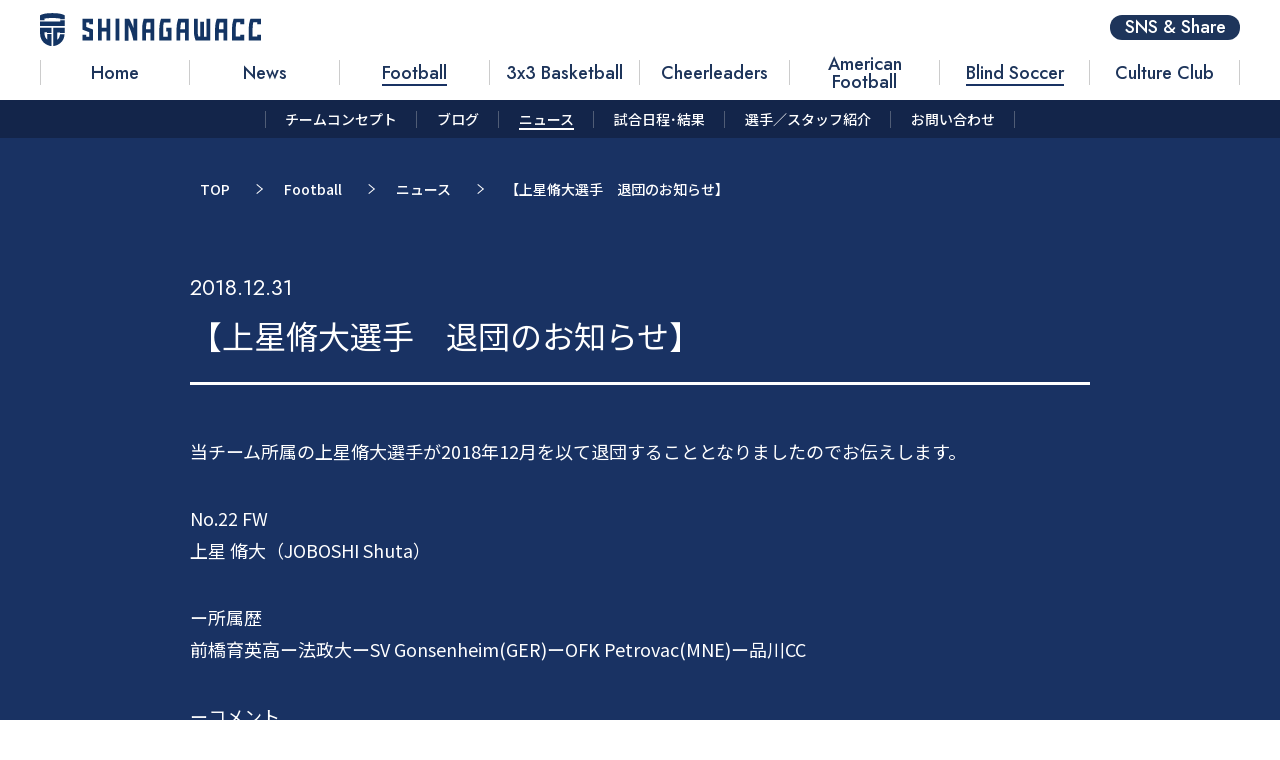

--- FILE ---
content_type: text/html; charset=UTF-8
request_url: https://shinagawa.cc/news/1062/
body_size: 10290
content:






<!DOCTYPE HTML>
<html lang="ja">
<head>
<title>【上星脩大選手　退団のお知らせ】 | NEWS | FOOTBALL | 品川CC（カルチャークラブ）｜総合型地域スポーツクラブ</title>

<meta property='og:locale' content='ja_JP'>
<meta property="og:url" content="https://shinagawa.cc/news/1062/">
<meta property="og:image" content="https://shinagawa.cc/wp/wp-content/themes/renewal2023/images/thumbnail-default-renew.png">
<meta property="og:site_name" content="品川CC（カルチャークラブ）｜総合型地域スポーツクラブ">
<meta property="og:title" content="【上星脩大選手　退団のお知らせ】 | NEWS | FOOTBALL | 品川CC（カルチャークラブ）｜総合型地域スポーツクラブ">
<meta property="og:description" content="当チーム所属の上星脩大選手が2018年12月を以て退団することとなりましたのでお伝えします。
No.22 FW上星 脩大（JOBOSHI Shuta）
ー所属歴前橋育英高ー法政大ーSV Gonse">
<meta name="viewport" content="width=device-width,initial-scale=1,minimum-scale=1.0, maximum-scale=1.0, user-scalable=no">
<meta http-equiv="X-UA-Compatible" content="IE=edge">
<meta name="format-detection" content="telephone=no">
<meta http-equiv="Content-Type" content="text/html; charset=UTF-8" />
<meta http-equiv="Content-Script-Type" content="text/javascript" />
<meta http-equiv="Content-Style-Type" content="text/css" />
<meta name="twitter:card" content="summary_large_image">
<meta name="description" content="当チーム所属の上星脩大選手が2018年12月を以て退団することとなりましたのでお伝えします。
No.22 FW上星 脩大（JOBOSHI Shuta）
ー所属歴前橋育英高ー法政大ーSV Gonse">
<meta name="keywords" content="品川,品川CC,総合スポーツクラブ,サッカー,チアダンス,バスケットボール">
<meta property="og:type" content="article">
<meta property="og:image:width" content="1200" /> 
<meta property="og:image:height" content="630" />
<link rel="preconnect" href="https://fonts.googleapis.com"> 
<link rel="preconnect" href="https://fonts.gstatic.com" crossorigin> 
<link href="https://fonts.googleapis.com/css2?family=Jost:wght@400;500&family=Noto+Sans+JP:wght@400;500;700&family=Teko:wght@300;600&display=swap" rel="stylesheet">
<script src="https://code.jquery.com/jquery-3.6.0.js" integrity="sha256-H+K7U5CnXl1h5ywQfKtSj8PCmoN9aaq30gDh27Xc0jk=" crossorigin="anonymous"></script>
<script type="text/javascript" charset="UTF-8" src="https://shinagawa.cc/wp/wp-content/themes/renewal2023/shared/lib/swiper.min.js"></script>
<script type="text/javascript" charset="UTF-8" src="https://shinagawa.cc/wp/wp-content/themes/renewal2023/shared_renew/js/main.js"></script>
<script type="text/javascript" charset="UTF-8" src="https://shinagawa.cc/wp/wp-content/themes/renewal2023/shared_renew/js/top.js"></script>
<link rel="stylesheet" href="https://shinagawa.cc/wp/wp-content/themes/renewal2023/shared/css/main.css?20230707125481165651458785">
<link rel="stylesheet" href="https://shinagawa.cc/wp/wp-content/themes/renewal2023/shared/css/entry.css">
<link rel="stylesheet" href="https://shinagawa.cc/wp/wp-content/themes/renewal2023/shared/css/lower.css">
<link rel="stylesheet" href="https://shinagawa.cc/wp/wp-content/themes/renewal2023/shared/css/bg.css">
<link rel="stylesheet" href="https://shinagawa.cc/wp/wp-content/themes/renewal2023/shared/lib/swiper.css">
<link rel="stylesheet" href="https://shinagawa.cc/wp/wp-content/themes/renewal2023/shared_renew/css/renew.css?20230707125481165651458785">

<script>
  (function(i,s,o,g,r,a,m){i['GoogleAnalyticsObject']=r;i[r]=i[r]||function(){
  (i[r].q=i[r].q||[]).push(arguments)},i[r].l=1*new Date();a=s.createElement(o),
  m=s.getElementsByTagName(o)[0];a.async=1;a.src=g;m.parentNode.insertBefore(a,m)
  })(window,document,'script','https://www.google-analytics.com/analytics.js','ga');

  ga('create', 'UA-72353083-1', 'auto');
  ga('send', 'pageview');

</script>
<meta name='robots' content='max-image-preview:large' />
<link rel='dns-prefetch' href='//s.w.org' />
		<!-- This site uses the Google Analytics by MonsterInsights plugin v9.11.1 - Using Analytics tracking - https://www.monsterinsights.com/ -->
							<script src="//www.googletagmanager.com/gtag/js?id=G-FGWX10BDDW"  data-cfasync="false" data-wpfc-render="false" type="text/javascript" async></script>
			<script data-cfasync="false" data-wpfc-render="false" type="text/javascript">
				var mi_version = '9.11.1';
				var mi_track_user = true;
				var mi_no_track_reason = '';
								var MonsterInsightsDefaultLocations = {"page_location":"https:\/\/shinagawa.cc\/news\/1062\/"};
								if ( typeof MonsterInsightsPrivacyGuardFilter === 'function' ) {
					var MonsterInsightsLocations = (typeof MonsterInsightsExcludeQuery === 'object') ? MonsterInsightsPrivacyGuardFilter( MonsterInsightsExcludeQuery ) : MonsterInsightsPrivacyGuardFilter( MonsterInsightsDefaultLocations );
				} else {
					var MonsterInsightsLocations = (typeof MonsterInsightsExcludeQuery === 'object') ? MonsterInsightsExcludeQuery : MonsterInsightsDefaultLocations;
				}

								var disableStrs = [
										'ga-disable-G-FGWX10BDDW',
									];

				/* Function to detect opted out users */
				function __gtagTrackerIsOptedOut() {
					for (var index = 0; index < disableStrs.length; index++) {
						if (document.cookie.indexOf(disableStrs[index] + '=true') > -1) {
							return true;
						}
					}

					return false;
				}

				/* Disable tracking if the opt-out cookie exists. */
				if (__gtagTrackerIsOptedOut()) {
					for (var index = 0; index < disableStrs.length; index++) {
						window[disableStrs[index]] = true;
					}
				}

				/* Opt-out function */
				function __gtagTrackerOptout() {
					for (var index = 0; index < disableStrs.length; index++) {
						document.cookie = disableStrs[index] + '=true; expires=Thu, 31 Dec 2099 23:59:59 UTC; path=/';
						window[disableStrs[index]] = true;
					}
				}

				if ('undefined' === typeof gaOptout) {
					function gaOptout() {
						__gtagTrackerOptout();
					}
				}
								window.dataLayer = window.dataLayer || [];

				window.MonsterInsightsDualTracker = {
					helpers: {},
					trackers: {},
				};
				if (mi_track_user) {
					function __gtagDataLayer() {
						dataLayer.push(arguments);
					}

					function __gtagTracker(type, name, parameters) {
						if (!parameters) {
							parameters = {};
						}

						if (parameters.send_to) {
							__gtagDataLayer.apply(null, arguments);
							return;
						}

						if (type === 'event') {
														parameters.send_to = monsterinsights_frontend.v4_id;
							var hookName = name;
							if (typeof parameters['event_category'] !== 'undefined') {
								hookName = parameters['event_category'] + ':' + name;
							}

							if (typeof MonsterInsightsDualTracker.trackers[hookName] !== 'undefined') {
								MonsterInsightsDualTracker.trackers[hookName](parameters);
							} else {
								__gtagDataLayer('event', name, parameters);
							}
							
						} else {
							__gtagDataLayer.apply(null, arguments);
						}
					}

					__gtagTracker('js', new Date());
					__gtagTracker('set', {
						'developer_id.dZGIzZG': true,
											});
					if ( MonsterInsightsLocations.page_location ) {
						__gtagTracker('set', MonsterInsightsLocations);
					}
										__gtagTracker('config', 'G-FGWX10BDDW', {"forceSSL":"true","link_attribution":"true"} );
										window.gtag = __gtagTracker;										(function () {
						/* https://developers.google.com/analytics/devguides/collection/analyticsjs/ */
						/* ga and __gaTracker compatibility shim. */
						var noopfn = function () {
							return null;
						};
						var newtracker = function () {
							return new Tracker();
						};
						var Tracker = function () {
							return null;
						};
						var p = Tracker.prototype;
						p.get = noopfn;
						p.set = noopfn;
						p.send = function () {
							var args = Array.prototype.slice.call(arguments);
							args.unshift('send');
							__gaTracker.apply(null, args);
						};
						var __gaTracker = function () {
							var len = arguments.length;
							if (len === 0) {
								return;
							}
							var f = arguments[len - 1];
							if (typeof f !== 'object' || f === null || typeof f.hitCallback !== 'function') {
								if ('send' === arguments[0]) {
									var hitConverted, hitObject = false, action;
									if ('event' === arguments[1]) {
										if ('undefined' !== typeof arguments[3]) {
											hitObject = {
												'eventAction': arguments[3],
												'eventCategory': arguments[2],
												'eventLabel': arguments[4],
												'value': arguments[5] ? arguments[5] : 1,
											}
										}
									}
									if ('pageview' === arguments[1]) {
										if ('undefined' !== typeof arguments[2]) {
											hitObject = {
												'eventAction': 'page_view',
												'page_path': arguments[2],
											}
										}
									}
									if (typeof arguments[2] === 'object') {
										hitObject = arguments[2];
									}
									if (typeof arguments[5] === 'object') {
										Object.assign(hitObject, arguments[5]);
									}
									if ('undefined' !== typeof arguments[1].hitType) {
										hitObject = arguments[1];
										if ('pageview' === hitObject.hitType) {
											hitObject.eventAction = 'page_view';
										}
									}
									if (hitObject) {
										action = 'timing' === arguments[1].hitType ? 'timing_complete' : hitObject.eventAction;
										hitConverted = mapArgs(hitObject);
										__gtagTracker('event', action, hitConverted);
									}
								}
								return;
							}

							function mapArgs(args) {
								var arg, hit = {};
								var gaMap = {
									'eventCategory': 'event_category',
									'eventAction': 'event_action',
									'eventLabel': 'event_label',
									'eventValue': 'event_value',
									'nonInteraction': 'non_interaction',
									'timingCategory': 'event_category',
									'timingVar': 'name',
									'timingValue': 'value',
									'timingLabel': 'event_label',
									'page': 'page_path',
									'location': 'page_location',
									'title': 'page_title',
									'referrer' : 'page_referrer',
								};
								for (arg in args) {
																		if (!(!args.hasOwnProperty(arg) || !gaMap.hasOwnProperty(arg))) {
										hit[gaMap[arg]] = args[arg];
									} else {
										hit[arg] = args[arg];
									}
								}
								return hit;
							}

							try {
								f.hitCallback();
							} catch (ex) {
							}
						};
						__gaTracker.create = newtracker;
						__gaTracker.getByName = newtracker;
						__gaTracker.getAll = function () {
							return [];
						};
						__gaTracker.remove = noopfn;
						__gaTracker.loaded = true;
						window['__gaTracker'] = __gaTracker;
					})();
									} else {
										console.log("");
					(function () {
						function __gtagTracker() {
							return null;
						}

						window['__gtagTracker'] = __gtagTracker;
						window['gtag'] = __gtagTracker;
					})();
									}
			</script>
							<!-- / Google Analytics by MonsterInsights -->
				<script type="text/javascript">
			window._wpemojiSettings = {"baseUrl":"https:\/\/s.w.org\/images\/core\/emoji\/13.1.0\/72x72\/","ext":".png","svgUrl":"https:\/\/s.w.org\/images\/core\/emoji\/13.1.0\/svg\/","svgExt":".svg","source":{"concatemoji":"https:\/\/shinagawa.cc\/wp\/wp-includes\/js\/wp-emoji-release.min.js?ver=5.8.12"}};
			!function(e,a,t){var n,r,o,i=a.createElement("canvas"),p=i.getContext&&i.getContext("2d");function s(e,t){var a=String.fromCharCode;p.clearRect(0,0,i.width,i.height),p.fillText(a.apply(this,e),0,0);e=i.toDataURL();return p.clearRect(0,0,i.width,i.height),p.fillText(a.apply(this,t),0,0),e===i.toDataURL()}function c(e){var t=a.createElement("script");t.src=e,t.defer=t.type="text/javascript",a.getElementsByTagName("head")[0].appendChild(t)}for(o=Array("flag","emoji"),t.supports={everything:!0,everythingExceptFlag:!0},r=0;r<o.length;r++)t.supports[o[r]]=function(e){if(!p||!p.fillText)return!1;switch(p.textBaseline="top",p.font="600 32px Arial",e){case"flag":return s([127987,65039,8205,9895,65039],[127987,65039,8203,9895,65039])?!1:!s([55356,56826,55356,56819],[55356,56826,8203,55356,56819])&&!s([55356,57332,56128,56423,56128,56418,56128,56421,56128,56430,56128,56423,56128,56447],[55356,57332,8203,56128,56423,8203,56128,56418,8203,56128,56421,8203,56128,56430,8203,56128,56423,8203,56128,56447]);case"emoji":return!s([10084,65039,8205,55357,56613],[10084,65039,8203,55357,56613])}return!1}(o[r]),t.supports.everything=t.supports.everything&&t.supports[o[r]],"flag"!==o[r]&&(t.supports.everythingExceptFlag=t.supports.everythingExceptFlag&&t.supports[o[r]]);t.supports.everythingExceptFlag=t.supports.everythingExceptFlag&&!t.supports.flag,t.DOMReady=!1,t.readyCallback=function(){t.DOMReady=!0},t.supports.everything||(n=function(){t.readyCallback()},a.addEventListener?(a.addEventListener("DOMContentLoaded",n,!1),e.addEventListener("load",n,!1)):(e.attachEvent("onload",n),a.attachEvent("onreadystatechange",function(){"complete"===a.readyState&&t.readyCallback()})),(n=t.source||{}).concatemoji?c(n.concatemoji):n.wpemoji&&n.twemoji&&(c(n.twemoji),c(n.wpemoji)))}(window,document,window._wpemojiSettings);
		</script>
		<style type="text/css">
img.wp-smiley,
img.emoji {
	display: inline !important;
	border: none !important;
	box-shadow: none !important;
	height: 1em !important;
	width: 1em !important;
	margin: 0 .07em !important;
	vertical-align: -0.1em !important;
	background: none !important;
	padding: 0 !important;
}
</style>
	<link rel='stylesheet' id='wp-block-library-css'  href='https://shinagawa.cc/wp/wp-includes/css/dist/block-library/style.min.css?ver=5.8.12' type='text/css' media='all' />
<link rel='stylesheet' id='contact-form-7-css'  href='https://shinagawa.cc/wp/wp-content/plugins/contact-form-7/includes/css/styles.css?ver=5.5.6' type='text/css' media='all' />
<link rel='stylesheet' id='addtoany-css'  href='https://shinagawa.cc/wp/wp-content/plugins/add-to-any/addtoany.min.css?ver=1.15' type='text/css' media='all' />
<script type='text/javascript' id='localize-js-extra'>
/* <![CDATA[ */
var tmp_path = {"temp_uri":"https:\/\/shinagawa.cc\/wp\/wp-content\/themes\/renewal2023","home_url":"https:\/\/shinagawa.cc"};
/* ]]> */
</script>
<script type='text/javascript' src='https://shinagawa.cc/wp/wp-content/themes/renewal2023/shared/js/localize.js?ver=1.0' id='localize-js'></script>
<script type='text/javascript' src='https://shinagawa.cc/wp/wp-content/plugins/google-analytics-for-wordpress/assets/js/frontend-gtag.min.js?ver=9.11.1' id='monsterinsights-frontend-script-js'></script>
<script data-cfasync="false" data-wpfc-render="false" type="text/javascript" id='monsterinsights-frontend-script-js-extra'>/* <![CDATA[ */
var monsterinsights_frontend = {"js_events_tracking":"true","download_extensions":"doc,pdf,ppt,zip,xls,docx,pptx,xlsx","inbound_paths":"[{\"path\":\"\\\/go\\\/\",\"label\":\"affiliate\"},{\"path\":\"\\\/recommend\\\/\",\"label\":\"affiliate\"}]","home_url":"https:\/\/shinagawa.cc","hash_tracking":"false","v4_id":"G-FGWX10BDDW"};/* ]]> */
</script>
<script type='text/javascript' src='https://shinagawa.cc/wp/wp-includes/js/jquery/jquery.min.js?ver=3.6.0' id='jquery-core-js'></script>
<script type='text/javascript' src='https://shinagawa.cc/wp/wp-includes/js/jquery/jquery-migrate.min.js?ver=3.3.2' id='jquery-migrate-js'></script>
<script type='text/javascript' src='https://shinagawa.cc/wp/wp-content/plugins/add-to-any/addtoany.min.js?ver=1.1' id='addtoany-js'></script>
<link rel="https://api.w.org/" href="https://shinagawa.cc/wp-json/" /><link rel="alternate" type="application/json" href="https://shinagawa.cc/wp-json/wp/v2/news/1062" /><link rel="EditURI" type="application/rsd+xml" title="RSD" href="https://shinagawa.cc/wp/xmlrpc.php?rsd" />
<link rel="wlwmanifest" type="application/wlwmanifest+xml" href="https://shinagawa.cc/wp/wp-includes/wlwmanifest.xml" /> 
<meta name="generator" content="WordPress 5.8.12" />
<link rel="canonical" href="https://shinagawa.cc/news/1062/" />
<link rel='shortlink' href='https://shinagawa.cc/?p=1062' />
<link rel="alternate" type="application/json+oembed" href="https://shinagawa.cc/wp-json/oembed/1.0/embed?url=https%3A%2F%2Fshinagawa.cc%2Fnews%2F1062%2F" />
<link rel="alternate" type="text/xml+oembed" href="https://shinagawa.cc/wp-json/oembed/1.0/embed?url=https%3A%2F%2Fshinagawa.cc%2Fnews%2F1062%2F&#038;format=xml" />

<script data-cfasync="false">
window.a2a_config=window.a2a_config||{};a2a_config.callbacks=[];a2a_config.overlays=[];a2a_config.templates={};a2a_localize = {
	Share: "共有",
	Save: "ブックマーク",
	Subscribe: "購読",
	Email: "メール",
	Bookmark: "ブックマーク",
	ShowAll: "すべて表示する",
	ShowLess: "小さく表示する",
	FindServices: "サービスを探す",
	FindAnyServiceToAddTo: "追加するサービスを今すぐ探す",
	PoweredBy: "Powered by",
	ShareViaEmail: "メールでシェアする",
	SubscribeViaEmail: "メールで購読する",
	BookmarkInYourBrowser: "ブラウザにブックマーク",
	BookmarkInstructions: "このページをブックマークするには、 Ctrl+D または \u2318+D を押下。",
	AddToYourFavorites: "お気に入りに追加",
	SendFromWebOrProgram: "任意のメールアドレスまたはメールプログラムから送信",
	EmailProgram: "メールプログラム",
	More: "詳細&#8230;",
	ThanksForSharing: "Thanks for sharing!",
	ThanksForFollowing: "Thanks for following!"
};

(function(d,s,a,b){a=d.createElement(s);b=d.getElementsByTagName(s)[0];a.async=1;a.src="https://static.addtoany.com/menu/page.js";b.parentNode.insertBefore(a,b);})(document,"script");
</script>

		<!-- GA Google Analytics @ https://m0n.co/ga -->
		<script>
			(function(i,s,o,g,r,a,m){i['GoogleAnalyticsObject']=r;i[r]=i[r]||function(){
			(i[r].q=i[r].q||[]).push(arguments)},i[r].l=1*new Date();a=s.createElement(o),
			m=s.getElementsByTagName(o)[0];a.async=1;a.src=g;m.parentNode.insertBefore(a,m)
			})(window,document,'script','https://www.google-analytics.com/analytics.js','ga');
			ga('create', 'G-FGWX10BDDW', 'auto');
			ga('send', 'pageview');
		</script>

	<meta name="google-site-verification" content="6W_ge1_EqoB4P0JqJpEzhj6ifKhvB6LdNPwlKjr5h4E" />
		<style type="text/css" id="wp-custom-css">
			.g-slide{
position:relative;
width:100%;
height:0;
padding-top:75%;
}
.g-slide iframe{
position:absolute;
top:0;
left:0;
width:100%;
height:100%;
}

.aligncenter{
	display: block;
	margin-left: auto;
	margin-right: auto;
}
.alignright{
	float: right;
	margin-left: 1.5em;
}
.alignleft{
	float: left;
	margin-right: 1.5em;
}		</style>
		

</head>
<body id="lower" class="lower-contents">



<div id="scc-fixed-header-wrap"></div>
<div id="scc-header-wrap">
<header id="scc-gheader">
<div class="scc-gheader-inner">
<h1 class="scc-logo-hedaer"><a href="/"><img src="https://shinagawa.cc/wp/wp-content/themes/renewal2023/shared_renew/img/logo_scc.svg" alt=""></a></h1>
<nav id="scc-gnav">
    <!-- メニューで管理 -->

    <ul>

    <li class="menu-item menu-item-type-custom menu-item-object-custom menu-item-home menu-item-7730"><a href="https://shinagawa.cc/"><span>Home</span></a></li>
<li class="menu-item menu-item-type-post_type menu-item-object-page menu-item-7731"><a href="https://shinagawa.cc/club-news/"><span>News</span></a></li>

            <li><a href="https://shinagawa.cc/soccer/" class="active">
            
            <span>Football</span>

        </a></li>
            <li><a href="https://shinagawa.cc/3x3-basketball/" class="">
            
            <span>3x3 Basketball</span>

        </a></li>
            <li><a href="https://shinagawa.cc/cheer-dance/" class="">
            
            <span>Cheerleaders</span>

        </a></li>
            <li><a href="https://shinagawa.cc/football/" class="">
            
            <span>American Football</span>

        </a></li>
            <li><a href="https://shinagawa.cc/blind-soccer/" class="active">
            
            <span>Blind Soccer</span>

        </a></li>
            <li><a href="https://shinagawa.cc/culture-club/" class="">
            
            <span>Culture Club</span>

        </a></li>
        </ul>
    <!-- メニューで管理 -->

</nav>
<div class="scc-btn-share"><a href="javascript:void(0);">SNS & Share</a></div>
</div>
<div class="scc-btn-nav"><a href="javascript:void(0);"><span><i></i><i></i><i></i></span></a></div>
<div class="scc-btn-nav-close"><a href="javascript:void(0);"><span><i></i><i></i></span></a></div>
</header>

    <div class="scc-contents-nav-box">
    <div class="scc-nav-pd"><a href="javascript:void(0);"><span>Menu</span></a></div>
    <nav class="scc-contents-nav">
        <ul>
                            <!-- ループコンテンツ -->
                <li><a href="https://shinagawa.cc/soccer/club-concept/" class=""><span>チームコンセプト</span></a></li>
                <!-- /ループコンテンツ -->

                            <!-- ループコンテンツ -->
                <li><a href="https://shinagawa.cc/soccer/blog/" class=""><span>ブログ</span></a></li>
                <!-- /ループコンテンツ -->

                            <!-- ループコンテンツ -->
                <li><a href="https://shinagawa.cc/soccer/news/" class="active"><span>ニュース</span></a></li>
                <!-- /ループコンテンツ -->

                            <!-- ループコンテンツ -->
                <li><a href="https://shinagawa.cc/soccer/match/" class=""><span>試合日程･結果</span></a></li>
                <!-- /ループコンテンツ -->

                            <!-- ループコンテンツ -->
                <li><a href="https://shinagawa.cc/soccer/member/" class=""><span>選手／スタッフ紹介</span></a></li>
                <!-- /ループコンテンツ -->

                            <!-- ループコンテンツ -->
                <li><a href="https://shinagawa.cc/soccer/contact/" class=""><span>お問い合わせ</span></a></li>
                <!-- /ループコンテンツ -->

                    </ul>
    </nav>
    </div>
</div>


<div id="scc-gnav-sp">
    <div class="scc-nav-primary">
    <nav class="scc-nav-sub">
        <ul>
        <li class="menu-item menu-item-type-custom menu-item-object-custom menu-item-home menu-item-7728"><a href="https://shinagawa.cc/">Home</a></li>
<li class="menu-item menu-item-type-post_type menu-item-object-page menu-item-7729"><a href="https://shinagawa.cc/club-news/">News</a></li>
<li class="menu-item menu-item-type-post_type menu-item-object-page menu-item-7736"><a href="https://shinagawa.cc/company/">Company</a></li>
        </ul>
    </nav>

        <nav class="scc-nav-team">
        <div class="scc-team-link">
        <a href="https://shinagawa.cc/soccer/">
                        <strong>Football</strong>
            <span></span>

        </a></div>
        <ul><li><a href="https://shinagawa.cc/soccer/club-concept/">チームコンセプト</a></li>
<li><a href="https://shinagawa.cc/soccer/blog/">ブログ</a></li>
<li><a href="https://shinagawa.cc/soccer/news/">ニュース</a></li>
<li><a href="https://shinagawa.cc/soccer/match/">試合日程･結果</a></li>
<li><a href="https://shinagawa.cc/soccer/member/">選手／スタッフ紹介</a></li>
<li><a href="https://shinagawa.cc/soccer/contact/">お問い合わせ</a></li>
</ul>        </dl>
    </nav>

        <nav class="scc-nav-team">
        <div class="scc-team-link">
        <a href="https://shinagawa.cc/3x3-basketball/">
                        <strong>3x3 Basketball</strong>
            <span>ワイルドキャッツ</span>

        </a></div>
        <ul><li><a href="https://shinagawa.cc/3x3-basketball/club-concept/">チームコンセプト</a></li>
<li><a href="https://shinagawa.cc/3x3-basketball/news/">ニュース</a></li>
<li><a href="https://shinagawa.cc/3x3-basketball/sponsor/">パートナー紹介</a></li>
<li><a href="https://shinagawa.cc/3x3-basketball/blog/">ブログ</a></li>
<li><a href="https://shinagawa.cc/3x3-basketball/match/">試合日程・結果</a></li>
<li><a href="https://shinagawa.cc/3x3-basketball/member/">選手／スタッフ紹介</a></li>
<li><a href="https://shinagawa.cc/3x3-basketball/contact/">お問い合わせ</a></li>
<li><a href="https://shinagawa.cc/3x3-basketball/%e3%83%95%e3%82%a1%e3%83%b3%e3%82%af%e3%83%a9%e3%83%96/">ファンクラブ</a></li>
</ul>        </dl>
    </nav>

        <nav class="scc-nav-team">
        <div class="scc-team-link">
        <a href="https://shinagawa.cc/cheer-dance/">
                        <strong>Cheerleaders</strong>
            <span>Rainbow Venus</span>

        </a></div>
        <ul><li><a href="https://shinagawa.cc/cheer-dance/club-concept/">チームコンセプト</a></li>
<li><a href="https://shinagawa.cc/cheer-dance/news/">ニュース</a></li>
<li><a href="https://shinagawa.cc/cheer-dance/blog/">ブログ</a></li>
<li><a href="https://shinagawa.cc/cheer-dance/event/">イベント一覧</a></li>
<li><a href="https://shinagawa.cc/cheer-dance/member/">メンバー紹介</a></li>
<li><a href="https://shinagawa.cc/cheer-dance/contact/">お問い合わせ</a></li>
</ul>        </dl>
    </nav>

        <nav class="scc-nav-team">
        <div class="scc-team-link">
        <a href="https://shinagawa.cc/football/">
                        <strong>American Football</strong>
            <span>ブルザイズ</span>

        </a></div>
        <ul><li><a href="https://shinagawa.cc/football/club-concept/">チームコンセプト</a></li>
<li><a href="https://shinagawa.cc/football/news/">ニュース</a></li>
<li><a href="https://shinagawa.cc/football/blog/">ブログ</a></li>
<li><a href="https://shinagawa.cc/football/match/">試合予定一覧</a></li>
<li><a href="https://shinagawa.cc/football/member/">選手／スタッフ紹介</a></li>
<li><a href="https://shinagawa.cc/football/sponsor/">スポンサー紹介</a></li>
<li><a href="https://shinagawa.cc/football/owner-member/">チームオーナー・ブルザイズ会員</a></li>
<li><a href="https://shinagawa.cc/football/recruit/">新人募集・お問い合わせ</a></li>
</ul>        </dl>
    </nav>

        <nav class="scc-nav-team">
        <div class="scc-team-link">
        <a href="https://shinagawa.cc/blind-soccer/">
                        <strong>Blind Soccer</strong>
            <span>パペレシアル</span>

        </a></div>
        <ul><li><a href="https://shinagawa.cc/blind-soccer/club-concept/">チームコンセプト</a></li>
<li><a href="https://shinagawa.cc/blind-soccer/news/">ニュース</a></li>
<li><a href="https://shinagawa.cc/blind-soccer/blog/">ブログ</a></li>
<li><a href="https://shinagawa.cc/blind-soccer/match/">試合日程･結果</a></li>
<li><a href="https://shinagawa.cc/blind-soccer/member/">選手／スタッフ紹介</a></li>
<li><a href="https://shinagawa.cc/blind-soccer/contact/">お問い合わせ</a></li>
</ul>        </dl>
    </nav>

        <nav class="scc-nav-team">
        <div class="scc-team-link">
        <a href="https://shinagawa.cc/culture-club/">
                        <strong>Culture Club</strong>
            <span></span>

        </a></div>
        <ul><li><a href="https://shinagawa.cc/culture-club/bridges/">BRIDGES～港南・天王洲・北品川～</a></li>
<li><a href="https://shinagawa.cc/culture-club/shinagawa-cluture-base/">SHINAGAWA CLUTURE BASE</a></li>
<li><a href="https://shinagawa.cc/culture-club/sports-x-business/">スポーツとビジネス</a></li>
<li><a href="https://shinagawa.cc/culture-club/%e3%83%93%e3%82%b8%e3%83%8d%e3%82%b9%e3%82%a2%e3%82%ab%e3%83%87%e3%83%9f%e3%83%bc/">ビジネスアカデミー</a></li>
<li><a href="https://shinagawa.cc/culture-club/report/">レポート</a></li>
<li><a href="https://shinagawa.cc/culture-club/contact/">お問い合わせ</a></li>
</ul>        </dl>
    </nav>

        </div>

</div>
<div class="scc-wrap">



<main id="main">
<!-- ==========================================
  bg
============================================== -->

<!-- <div class="bg bg-top">
<div class="bg-inner">
<div class="bg-inner-box">
<canvas id="canvas-top"></canvas> 
</div>
</div>
</div>

<div class="bg bg-mid">
<div class="bg-inner">
<div class="bg-inner-box">
<canvas id="canvas-mid"></canvas> 
</div>
</div>
</div>

 --><div class="contents">
<div class="contents-inner">
<nav class="pankuzu">
<ul>
    <li><a href="/">TOP</a></li>
    <li><a href="/soccer/">Football</a></li>
    <li><a href="/soccer/news/">ニュース</a></li>
    <li><span>【上星脩大選手　退団のお知らせ】</span></li>
</ul>
</nav>

<section id="news" class="news-entry entry-detail">
    <article class="sec-inner">
    <div class="sec-col">

    
        <div class="entry-header">
    <time>2018.12.31</time>
    <h2>【上星脩大選手　退団のお知らせ】</h2>
    </div>
    <div class="entry-body">
    <p>当チーム所属の上星脩大選手が2018年12月を以て退団することとなりましたのでお伝えします。</p>
<p>No.22 FW<br />上星 脩大（JOBOSHI Shuta）</p>
<p>ー所属歴<br />前橋育英高ー法政大ーSV Gonsenheim(GER)ーOFK Petrovac(MNE)ー品川CC</p>
<p>ーコメント<br />品川CCのスタッフ、選手、サポーター、スポンサーの皆さん、3シーズンありがとうございました。<br />個人的には品川CCが描いているVision達成の為、またどこかで力になれればと思っていますので、その際は引き続きよろしくお願いします。</p>
    </div>

    <nav class="page-nav">
        <ul>
        <li class="nav-prev"><a href="https://shinagawa.cc/news/1059/" rel="prev"><span>前のニュースへ</span><span>前へ</span></a></li>
        <li class="nav-top"><a href="/soccer/news/"><span>ニュース一覧</span></a></li>
        <li class="nav-next"><a href="https://shinagawa.cc/news/1065/" rel="next"><span>次のニュースへ</span><span>次へ</span></a></li>
        </ul>
    </nav>
    </div>
    </article>
</section>


<div id="pickup">
    <article class="sec-inner">
    <header class="scc-sec-header"><h2><span>PICK UP</span></h2></header>
    <div class="sec-col">

    <div class="entry-list3 entry-slide-list pickup-list">
    <div class="slide-item-conatiner">
    <div class="slide-item-wrap">
        
                <div class="entry-item">
                    <a href="https://shinagawa.cc/news/8537/">
                    <div class="entry-txt">
                    <dl>
                    <dt><time>2023.06.23</time></dt>
                    <dd>7月16日開催「富士通スタジアム川崎満員計画」のお知らせ</dd>
                    </dl>
                    </div>
                    </a>
                </div>

                
                <div class="entry-item">
                    <a href="https://shinagawa.cc/news/8450/">
                    <div class="entry-txt">
                    <dl>
                    <dt><time>2023.06.06</time></dt>
                    <dd>槙野智章チャレンジ～大学4年生対象 品川CC2024シーズンセレクション開催のお知らせ</dd>
                    </dl>
                    </div>
                    </a>
                </div>

                
                <div class="entry-item">
                    <a href="https://shinagawa.cc/news/7629/">
                    <div class="entry-txt">
                    <dl>
                    <dt><time>2023.02.24</time></dt>
                    <dd>槙野智章氏 テクニカルアドバイザー就任のお知らせ</dd>
                    </dl>
                    </div>
                    </a>
                </div>

                                                    
    </div>
    </div>

    <div class="slide-counter"></div>
    </div>
    </div>
    </article>
</div>

<!-- ==========================================
  bnr
============================================== -->
    <div id="related-bnr">
    <article class="sec-inner">
    <ul>
    
    <li><a href="https://shinagawacc.thebase.in"><img src="https://shinagawa.cc/wp/wp-content/uploads/online-shop.jpg" alt=""></a></li>

        </ul>
    </article>
    </div>


</div>  
</div>
</main>
<!-- POPUP -->
<div class="scc-popup">
<div class="scc-popup-box">
<div class="scc-popup-overlay"></div>
<div class="scc-popup-social">
<div class="scc-btn-popup-close"><a href="javascript:void(0);"><i></i><i></i></a></div>
<header class="scc-sec-header"><h2><span>SNS & SHARE</span></h2></header>
<div class="scc-social-list">
<div class="scc-social-item">




<h3><span>FOOTBALL</span></h3>


<ul>
  <li class="scc-social-tw"><a href="https://twitter.com/scc__football" target="_blank"></a></li><li class="scc-social-insta"><a href="https://www.instagram.com/scc__football/" target="_blank"></a></li><li class="scc-social-fb"><a href="https://www.facebook.com/shinagawaccyokohama/" target="_blank"></a></li><li class="scc-social-yt"><a href="https://www.youtube.com/channel/UCk7DmZve8CbTu1jivxOw3xg" target="_blank"></a></li></ul>
</div>

<div class="scc-social-item">




<h3><span>WILDCATS.EXE</span></h3>


<ul>
  <li class="scc-social-tw"><a href="https://twitter.com/scc_wildcats" target="_blank"></a></li><li class="scc-social-insta"><a href="https://www.instagram.com/scc_wildcats/" target="_blank"></a></li><li class="scc-social-fb"><a href="https://www.facebook.com/scc.wildcats/" target="_blank"></a></li><li class="scc-social-yt"><a href="https://www.youtube.com/channel/UCNl6UmrLL5FEmJeLFmojMag" target="_blank"></a></li></ul>
</div>

<div class="scc-social-item">




<h3><span>RAINBOW VENUS</span></h3>


<ul>
  <li class="scc-social-tw"><a href="https://twitter.com/scc_rv" target="_blank"></a></li><li class="scc-social-insta"><a href="https://www.instagram.com/scc_rainbowvenus/" target="_blank"></a></li><li class="scc-social-fb"><a href="https://www.facebook.com/ShinagawaCCRVcheer" target="_blank"></a></li><li class="scc-social-yt"><a href="https://www.youtube.com/channel/UCVEGSvbcUuLlYp6ZksPbbzQ" target="_blank"></a></li></ul>
</div>

<div class="scc-social-item">




<h3><span>BULLSEYES</span></h3>


<ul>
  <li class="scc-social-tw"><a href="https://twitter.com/scc_bullseyes?s=20&t=x818QZJibKB3Fv1flCo1hw" target="_blank"></a></li><li class="scc-social-insta"><a href="https://www.instagram.com/scc_bullseyes/" target="_blank"></a></li><li class="scc-social-fb"><a href="https://www.facebook.com/shinagawaccbullseyes" target="_blank"></a></li></ul>
</div>

<div class="scc-social-item">




<h3><span>PAPELECIAL</span></h3>


<ul>
  <li class="scc-social-tw"><a href="https://twitter.com/Papelecial_bs" target="_blank"></a></li><li class="scc-social-insta"><a href="https://www.instagram.com/scc_papelecial/" target="_blank"></a></li><li class="scc-social-fb"><a href="https://www.facebook.com/papelecial.shinagawa" target="_blank"></a></li></ul>
</div>

</div>  
</div>
</div>
</div>
<!--/ POPUP -->


<footer id="scc-gfooter">

<div class="scc-gfooter-inner">
    <div class="scc-nav-primary scc-gfooter-nav-wrap">
    <nav class="scc-nav-sub">
        <ul>
        <li class="menu-item menu-item-type-custom menu-item-object-custom menu-item-home menu-item-7728"><a href="https://shinagawa.cc/">Home</a></li>
<li class="menu-item menu-item-type-post_type menu-item-object-page menu-item-7729"><a href="https://shinagawa.cc/club-news/">News</a></li>
<li class="menu-item menu-item-type-post_type menu-item-object-page menu-item-7736"><a href="https://shinagawa.cc/company/">Company</a></li>
        </ul>
    </nav>

        <nav class="scc-nav-team">
        <div class="scc-team-link">
        <a href="https://shinagawa.cc/soccer/">
                        <strong>Football</strong>
            <span></span>
        </a></div>
        <ul>

        <ul><li><a href="https://shinagawa.cc/soccer/club-concept/">チームコンセプト</a></li>
<li><a href="https://shinagawa.cc/soccer/blog/">ブログ</a></li>
<li><a href="https://shinagawa.cc/soccer/news/">ニュース</a></li>
<li><a href="https://shinagawa.cc/soccer/match/">試合日程･結果</a></li>
<li><a href="https://shinagawa.cc/soccer/member/">選手／スタッフ紹介</a></li>
<li><a href="https://shinagawa.cc/soccer/contact/">お問い合わせ</a></li>
</ul>
        </ul>
        </dl>
    </nav>

        <nav class="scc-nav-team">
        <div class="scc-team-link">
        <a href="https://shinagawa.cc/3x3-basketball/">
                        <strong>3x3 Basketball</strong>
            <span>ワイルドキャッツ</span>
        </a></div>
        <ul>

        <ul><li><a href="https://shinagawa.cc/3x3-basketball/club-concept/">チームコンセプト</a></li>
<li><a href="https://shinagawa.cc/3x3-basketball/news/">ニュース</a></li>
<li><a href="https://shinagawa.cc/3x3-basketball/sponsor/">パートナー紹介</a></li>
<li><a href="https://shinagawa.cc/3x3-basketball/blog/">ブログ</a></li>
<li><a href="https://shinagawa.cc/3x3-basketball/match/">試合日程・結果</a></li>
<li><a href="https://shinagawa.cc/3x3-basketball/member/">選手／スタッフ紹介</a></li>
<li><a href="https://shinagawa.cc/3x3-basketball/contact/">お問い合わせ</a></li>
<li><a href="https://shinagawa.cc/3x3-basketball/%e3%83%95%e3%82%a1%e3%83%b3%e3%82%af%e3%83%a9%e3%83%96/">ファンクラブ</a></li>
</ul>
        </ul>
        </dl>
    </nav>

        <nav class="scc-nav-team">
        <div class="scc-team-link">
        <a href="https://shinagawa.cc/cheer-dance/">
                        <strong>Cheerleaders</strong>
            <span>Rainbow Venus</span>
        </a></div>
        <ul>

        <ul><li><a href="https://shinagawa.cc/cheer-dance/club-concept/">チームコンセプト</a></li>
<li><a href="https://shinagawa.cc/cheer-dance/news/">ニュース</a></li>
<li><a href="https://shinagawa.cc/cheer-dance/blog/">ブログ</a></li>
<li><a href="https://shinagawa.cc/cheer-dance/event/">イベント一覧</a></li>
<li><a href="https://shinagawa.cc/cheer-dance/member/">メンバー紹介</a></li>
<li><a href="https://shinagawa.cc/cheer-dance/contact/">お問い合わせ</a></li>
</ul>
        </ul>
        </dl>
    </nav>

        <nav class="scc-nav-team">
        <div class="scc-team-link">
        <a href="https://shinagawa.cc/football/">
                        <strong>American Football</strong>
            <span>ブルザイズ</span>
        </a></div>
        <ul>

        <ul><li><a href="https://shinagawa.cc/football/club-concept/">チームコンセプト</a></li>
<li><a href="https://shinagawa.cc/football/news/">ニュース</a></li>
<li><a href="https://shinagawa.cc/football/blog/">ブログ</a></li>
<li><a href="https://shinagawa.cc/football/match/">試合予定一覧</a></li>
<li><a href="https://shinagawa.cc/football/member/">選手／スタッフ紹介</a></li>
<li><a href="https://shinagawa.cc/football/sponsor/">スポンサー紹介</a></li>
<li><a href="https://shinagawa.cc/football/owner-member/">チームオーナー・ブルザイズ会員</a></li>
<li><a href="https://shinagawa.cc/football/recruit/">新人募集・お問い合わせ</a></li>
</ul>
        </ul>
        </dl>
    </nav>

        <nav class="scc-nav-team">
        <div class="scc-team-link">
        <a href="https://shinagawa.cc/blind-soccer/">
                        <strong>Blind Soccer</strong>
            <span>パペレシアル</span>
        </a></div>
        <ul>

        <ul><li><a href="https://shinagawa.cc/blind-soccer/club-concept/">チームコンセプト</a></li>
<li><a href="https://shinagawa.cc/blind-soccer/news/">ニュース</a></li>
<li><a href="https://shinagawa.cc/blind-soccer/blog/">ブログ</a></li>
<li><a href="https://shinagawa.cc/blind-soccer/match/">試合日程･結果</a></li>
<li><a href="https://shinagawa.cc/blind-soccer/member/">選手／スタッフ紹介</a></li>
<li><a href="https://shinagawa.cc/blind-soccer/contact/">お問い合わせ</a></li>
</ul>
        </ul>
        </dl>
    </nav>

        <nav class="scc-nav-team">
        <div class="scc-team-link">
        <a href="https://shinagawa.cc/culture-club/">
                        <strong>Culture Club</strong>
            <span></span>
        </a></div>
        <ul>

        <ul><li><a href="https://shinagawa.cc/culture-club/bridges/">BRIDGES～港南・天王洲・北品川～</a></li>
<li><a href="https://shinagawa.cc/culture-club/shinagawa-cluture-base/">SHINAGAWA CLUTURE BASE</a></li>
<li><a href="https://shinagawa.cc/culture-club/sports-x-business/">スポーツとビジネス</a></li>
<li><a href="https://shinagawa.cc/culture-club/%e3%83%93%e3%82%b8%e3%83%8d%e3%82%b9%e3%82%a2%e3%82%ab%e3%83%87%e3%83%9f%e3%83%bc/">ビジネスアカデミー</a></li>
<li><a href="https://shinagawa.cc/culture-club/report/">レポート</a></li>
<li><a href="https://shinagawa.cc/culture-club/contact/">お問い合わせ</a></li>
</ul>
        </ul>
        </dl>
    </nav>

        </div>


    <div class="scc-gfooter-btm">
        <div class="scc-gfooter-inner-box">
        <nav class="scc-nav-btm">
        <ul id="sub-nav" class="menu"><li class="menu-item menu-item-type-post_type menu-item-object-page menu-item-4889"><a href="https://shinagawa.cc/about/">このサイトについて</a></li>
<li class="menu-item menu-item-type-post_type menu-item-object-page menu-item-4888"><a href="https://shinagawa.cc/privacy/">プライバシーポリシー</a></li>
</ul>        </nav>
        <div class="scc-logo-footer"><a href="/"><img src="https://shinagawa.cc/wp/wp-content/themes/renewal2023/shared_renew/img/logo_scc_wh.svg" alt=""></a></div>         
        </div>
        <p class="scc-cr">&copy; 2023 Shinagawa Culture Club</p>
    </div>

</div>

    <div class="scc-btn-pt"><a href="javascript:void(0)"></a></div>
    <div class="scc-btn-pt scc-btn-pt-fixed"><a href="javascript:void(0)"></a></div>

</footer>

<div id="fb-root"></div>
<script async defer crossorigin="anonymous" src="https://connect.facebook.net/ja_JP/sdk.js#xfbml=1&version=v11.0" nonce="B25ifYOi"></script>
<script type='text/javascript' src='https://shinagawa.cc/wp/wp-includes/js/dist/vendor/regenerator-runtime.min.js?ver=0.13.7' id='regenerator-runtime-js'></script>
<script type='text/javascript' src='https://shinagawa.cc/wp/wp-includes/js/dist/vendor/wp-polyfill.min.js?ver=3.15.0' id='wp-polyfill-js'></script>
<script type='text/javascript' id='contact-form-7-js-extra'>
/* <![CDATA[ */
var wpcf7 = {"api":{"root":"https:\/\/shinagawa.cc\/wp-json\/","namespace":"contact-form-7\/v1"}};
/* ]]> */
</script>
<script type='text/javascript' src='https://shinagawa.cc/wp/wp-content/plugins/contact-form-7/includes/js/index.js?ver=5.5.6' id='contact-form-7-js'></script>
<script type='text/javascript' src='https://shinagawa.cc/wp/wp-includes/js/wp-embed.min.js?ver=5.8.12' id='wp-embed-js'></script>
</div>
</body>
</html>
    



--- FILE ---
content_type: text/css
request_url: https://shinagawa.cc/wp/wp-content/themes/renewal2023/shared/css/main.css?20230707125481165651458785
body_size: 8917
content:
@charset "UTF-8";
/* CSS Document */

/* http://meyerweb.com/eric/tools/css/reset/ 
   v2.0 | 20110126
   License: none (public domain)
*/

html, body, div, span, applet, object, iframe,
h1, h2, h3, h4, h5, h6, p, blockquote, pre,
a, abbr, acronym, address, big, cite, code,
del, dfn, em, img, ins, kbd, q, s, samp,
small, strike, strong, sub, sup, tt, var,
b, u, i, center,
dl, dt, dd, ol, ul, li,
fieldset, form, label, legend,
table, caption, tbody, tfoot, thead, tr, th, td,
article, aside, canvas, details, embed, 
figure, figcaption, footer, header, hgroup, 
menu, nav, output, ruby, section, summary,
time, mark, audio, video {
	margin: 0;
	padding: 0;
	border: 0;
	font: inherit;
	line-height: 1;
}

/* HTML5 display-role reset for older browsers */
article, aside, details, figcaption, figure, 
footer, header, hgroup, menu, nav, section {
	display: block;
}

@font-face {
  font-family: 'Shinagawacc';
  src: url('../fonts/shinagawacc2023-Regular.woff') format('woff');
/*  src: url('../fonts/shinagawacc-Regular.woff') format('woff');
*/}

#primary-menu,
.col-header h3,
.cat-nav a,
#gnav .nav-item2 dt a strong,
#kv .kv-title strong,
.btn-sub-menu,
.sns-header h3{
	font-family: Shinagawacc;
}
.btn-sd a,
.contents .sec-header h2 strong,
.news-item .entry-txt .entry-info time{
	font-family: 'Teko', sans-serif;
}



*,
*:before,
*:after {
  box-sizing: inherit;
}

html {
  box-sizing: border-box;
}
body {
	color: #000;
	font-family: 'Noto Sans JP', sans-serif;
	font-weight: 400;
}
a{
	color: #000;
	text-decoration: none;
}
li{
	list-style-type: none;
}
img{
	vertical-align: bottom;
}

.cf:after{
	content: "";
	display: block;
	clear: both;
	visibility: hidden;
}
.no-scroll{
	overflow: hidden;
}

table{
	border-collapse: collapse;
	border-spacing: 0;
}

#wrap{
	width: 100%;
	overflow: hidden;
	background: #f7f7f7;
}

#kv{
	position: relative;
	background: #193263;
}
.kv-slide{
	position: relative;
	width: 100%;
	height: 100%;
	z-index: 50;
	opacity: 0;
}
.kv-slide.on{
	transition: opacity 400ms ease;
	opacity: 1;
}
.kv-slide:after{
	content: "";
	display: block;
	position: absolute;
	top: 0;
	left: 0;
	width: 100%;
	height: 100%;
	background: #021b4e;
	opacity: 0.75;
	z-index: 100;
}
#top .kv-slide:after{
	background: #021b4e;
	opacity: 0.75;
}
#lower .kv-slide:after{
	background: #000;
	opacity: 0.35;
}

.kv-slide figure{
	opacity: 0;
}
.kv-slide figure.show{
	opacity: 1;
}
.kv-slide figure.ease{
	transition: opacity 800ms ease;
}


@keyframes btnsd{
	0%{transform: translateY(-100%);}
	100%{transform: translateY(100%);}
}
@keyframes menu{
	0%  {width: 100%;}
	50%  {width: 0;}
	100%{width: 100%;}
}
@keyframes close{
	0%  {width: 100%;}
	50%  {width: 0;}
	100%{width: 100%;}
}


#main{
	position: relative;
	display: block;
}

@media screen and (min-width: 769px) {

	body {
		font-size: 18px;
		width: 100%;

	}
	.ignore-pc{
		display: none;
	}

	#wrap{
		position: relative;
		width: 100%;
		overflow: hidden;
	}
	.contents-inner{
/*		padding: 0 0 300px;
*/	}
	#main{
		padding: 0 10px;
		margin: auto;
		max-width: 920px;
	}


/* kv
------------------------------------------------------------*/


	#kv .kv-elm{
		position: absolute;
		top: 50%;
		width: 100%;
		z-index: 100;
		text-align: center;
		transform: translateY(-50%);
	}

	#kv .kv-title{
		color: #fff;
	}
	#kv .kv-title strong{
		display: block;
		font-size: 140px;
	}
	#kv .kv-title span{
		margin-top: 10px;
		display: block;
		font-size: 20px;
	}

	#kv .cat-nav{
		display: block;
		margin: 75px auto 0;
	}
	#kv .cat-nav ul{
		font-size: 0;
	}
	#kv .cat-nav li{
		display: inline-block;
		width: calc(100% / 4);
		max-width: 245px;
		padding: 0 10px;
	}
	#kv .cat-nav li a{
		position: relative;
		display: block;
		width: 100%;
		height: 50px;
		line-height: 50px;
		text-align: center;
		color: #193263;
		font-size: 26px;
		background: #fff;
		transition: background 300ms ease;
	}
	#kv .cat-nav li a:after{
		position: absolute;
		content: "";
		margin: auto;
		top: 0;
		bottom: 0;
		right: 10px;
		display: block;
		width: 10px;
		height: 15px;
		text-indent: -9999px;
		background: url(../img/arrow_bl.png) 0 0 no-repeat;
		background-size: 100% 100%;
	}
	#kv .cat-nav li a:hover{
		color: #fff;
		background: #193263;
	}
	#kv .cat-nav li a:hover:after{
		background: url(../img/arrow_wh.png) 0 0 no-repeat;
		background-size: 100% 100%;
	}
	#kv .cat-nav li:nth-child(1){
		display: none;
	}
	#kv .cat-nav li a.cat-open,
	#kv .cat-nav li a.cat-close{
		display: none;
	}


	.kv-slide figure{
	   height:100vh;
	   width: 100%;
	   position:absolute;
	   overflow:hidden;
	}
	.kv-slide img{
	   width: auto;
	   height: auto;
	   min-width: 100%;
	   min-height: 100%;
	   max-width: inherit;
	   position: absolute;
	   left: 50%;
	   top: 50%;
	   transform: translate(-50%, -50%);
	}



	.btn-sd{
		position: absolute;
		width: 100%;
		bottom: -70px;
		text-align: center;
		z-index: 500;
	}
	.btn-sd a{
		display: inline-block;
		color: #fff;
	}
	.btn-sd a:hover{
		opacity: 0.7;
		transition: opacity 300ms ease;
	}
	.btn-sd a span{
		margin: 20px auto 0;
		display: block;
		width: 1px;
		height: 100px;
		background: #193263;
		overflow: hidden;
	}
	.btn-sd a span em{
		margin: auto;
		display: block;
		width: 1px;
		height: 100px;
		background: #fff;
		animation: btnsd 1000ms linear infinite;
	}


	.kv-pager{
		position: relative;
		padding-top: 20px;
		width: 100%;
		z-index: 200;
		text-align: center;
		font-size: 0;
	}
	.kv-pager li{
		display: inline-block;
	}
	.kv-pager li + li{
		margin-left: 18px;
	}
	.kv-pager li a{
		display: block;
		width: 12px;
		height: 12px;
		background: #fff;
		border-radius: 6px;
		border: 2px solid #193263;
		transition: background 300ms ease;
	}
	.kv-pager li.active a,
	.kv-pager li a:hover{
		background: #193263;
	}

/*	#lower #kv{
		margin: 100px 0 0;
	}

*/

/* gheader
------------------------------------------------------------*/

	.gheader{
		width: 100%;
		background: #fff;
		z-index: 1000;
	}
	.gheader .header-main{
		position: relative;
		height: 75px;
	}
	.gheader h1{
		position: absolute;
		top: 0;
		left: 25px;
		bottom: 0;
		margin: auto;
		width: 240px;
		height: 29px;

	}
	.gheader h1 a{
		display: block;
		width: 240px;
		height: 29px;
		text-indent: -9999px;
		background: url(../img/logo_header_bl.png) 0 0 no-repeat;
		background-size: 100% 100%;
	}

	#primary-header{
		width: 100%;
		top: 0;
		left: 0;		
	}
/*	#top #primary-header{
		transition: transform 300ms ease;
		transform: translateY(-200%);
	}
	#top #primary-header.on{
		transform: translateY(0);
	}*/
	#top #primary-header{
		display: none;
	}
	#lower #top-header{
		display: none;
	}

	#top-header{
		position: absolute;
		width: 100%;
		top: 0;
		left: 0;
		height: 75px;
		z-index: 500;
	}
	#top-header .header-main{
		position: relative;
		height: 75px;
	}
	#top-header h1{
		position: absolute;
		top: 0;
		left: 25px;
		bottom: 0;
		margin: auto;
		width: 240px;
		height: 29px;
	}
	#top-header h1 a{
		display: block;
		width: 240px;
		height: 29px;
		text-indent: -9999px;
		background: url(../img/logo_header_wh.png) 0 0 no-repeat;
		background-size: 100% 100%;
	}

	.gheader .cat-nav{
		position: absolute;
		display: block;
		margin: auto;
		top: 0;
		right: 75px;
		bottom: 0;
		height: 34px;
	}
	.gheader .cat-nav ul{
		display: flex;
	}
	.gheader .cat-nav li + li{
		margin-left: 10px;
	}
	.gheader .cat-nav li a{
		position: relative;
		display: block;
		width: 184px;
		height: 34px;
		line-height: 28px;
		text-align: center;
		color: #193263;
		border: 3px solid #193263;
		transition: background 300ms ease;
	}
	.gheader .cat-nav li a:after{
		position: absolute;
		content: "";
		margin: auto;
		top: 0;
		bottom: 0;
		right: 10px;
		display: block;
		width: 10px;
		height: 15px;
		text-indent: -9999px;
		background: url(../img/arrow_bl.png) 0 0 no-repeat;
		background-size: 100% 100%;
	}
	.gheader .cat-nav li.active a,
	.gheader .cat-nav li a:hover,
	#gnav .gheader .cat-nav li.active a,
	#gnav .gheader .cat-nav li a:hover{
		color: #fff;
		background: #193263;
	}
	.gheader .cat-nav li.active a:after,
	.gheader .cat-nav li a:hover:after,
	#gnav .gheader .cat-nav li.active a:after,
	#gnav .gheader .cat-nav li a:hover:after{
		background: url(../img/arrow_wh.png) 0 0 no-repeat;
		background-size: 100% 100%;
	}


	.gheader .header-sub{
		position: relative;
		height: 40px;
		background: #193263;
	}
	.gheader .sub-nav ul.lower-nav{
		margin: 0 35px 0 20px;
		display: flex;
	}
	.gheader .sub-nav ul.lower-nav li a{
		display: block;
		line-height: 40px;
		padding: 0 15px;
		font-size: 14px;
		color: #fff;
		font-weight: 500;
	}
	.gheader .sub-nav ul.lower-nav li.active a,
	.gheader .sub-nav ul.lower-nav li a:hover{
		color: #193263;
		background: #fff;
	}
	.gheader .sub-nav ul li a.btn-sub-menu{
		display: none;
	}
	.gheader .sub-nav ul.sns{
		right: 25px;
		background: none;
	}

	.btn-menu{
		position: absolute;
		margin: auto;
		top: 0;
		right: 0;
		bottom: 0;
		width: 75px;
		height: 75px;
	}
	.btn-fixed-menu{
		position: fixed;
		top: 0;
		right: 0;
		bottom: inherit;
		z-index: 600;
		background: #fff;
		transform: translateY(-100%);
		transition: transform 300ms ease;
	}
	.btn-fixed-menu.on{
		transform: translateY(0);
	}
	.btn-menu a{
		position: relative;
		display: block;
		width: 100%;
		height: 100%;
	}
	.btn-menu a span{
		position: absolute;
		margin: auto;
		top: 0;
		left: 0;
		bottom: 0;
		right: 0;
		display: block;
		width: 35px;
		height: 30px;
	}
	.btn-menu i{
		position: absolute;
		display: block;
		margin: auto;
		left: 0;
		width: 100%;
		height: 4px;
		background: #193263;
	}
	#top-header .btn-menu i{
		background: #fff;
	}
	.btn-menu i:nth-child(1){
		top: 0;
	}
	.btn-menu i:nth-child(2){
		top: 0;
		bottom: 0;
	}
	.btn-menu i:nth-child(3){
		bottom: 0;
	}



	.btn-menu a:hover i:nth-child(1){
		animation: menu 500ms ease 1 100ms;
	}
	.btn-menu a:hover i:nth-child(2){
		animation: menu 500ms ease 1 200ms;
	}
	.btn-menu a:hover i:nth-child(3){
		animation: menu 500ms ease 1 300ms;
	}

	.btn-menu-close{
		position: absolute;
		margin: auto;
		top: 0;
		right: 0;
		width: 75px;
		height: 75px;
		background: #fff;
	}
	.btn-menu-close a{
		position: relative;
		display: block;
		width: 100%;
		height: 100%;
	}
	.btn-menu-close a span{
		position: absolute;
		margin: auto;
		top: 0;
		right: 0;
		bottom: 0;
		left: 0;
		width: 38px;
		height: 38px;
	}
	.btn-menu-close i{
		position: absolute;
		display: block;
		margin: auto;
		top: 0;
		left: 0;
		bottom: 0;
		right: 0;
		width: 100%;
		height: 4px;
		background: #193263;
	}
	#top-header .btn-menu-close i{
		background: #fff;
	}
	.btn-menu-close i:nth-child(1){
		transform: rotate(-45deg);
	}
	.btn-menu-close i:nth-child(2){
		transform: rotate(45deg);
	}
	.btn-menu-close a:hover i:nth-child(1){
		animation: close 500ms ease 1 100ms;
	}
	.btn-menu-close a:hover i:nth-child(2){
		animation: close 500ms ease 1 200ms;
	}



/* gnav
------------------------------------------------------------*/

	#gnav{
		position: fixed;
		top: 0;
		left: 0;
		width: 100%;
		height: 100%;
		background: #fff;
		z-index: 1600;
		display: none;
		opacity: 0;
	}
	#gnav.set{
		display: block;
		transition: opacity 300ms ease;
	}
	#gnav.on{
		opacity: 1;
	}

	#gnav a{
		color: #0f3464;
	}
	#nav-header{
		padding: 0 0 100px;

	}

	#gnav .nav-list{
		margin: auto;
		max-width: 1440px;
		padding: 0 20px;
	}
	#gnav .nav-list{
		display: flex;
	}
	#gnav .nav-item{
		padding: 20px 10px;
		width: calc((100% - 130px)/5);
	}
	#gnav .nav-item + .nav-item{
		border-left: 1px solid #b7c2d0;
	}
	#gnav .nav-item:nth-child(1){
		width: 130px;
	}
	#gnav .nav-item1 li a{
		font-weight: 500;
	}
	#gnav .nav-item1 li a:hover{
		text-decoration: underline;
	}
	#gnav .nav-item1 li + li{
		margin-top: 40px;
	}
	#gnav .nav-item2{
		text-align: center;
	}
	#gnav .nav-item2 dl dt a,
	#gnav .nav-item2 dl ul{
		text-align: left;
	}
	#gnav .nav-item2 dl{
		display: inline-block;
	}
	#gnav .nav-item2 > ul{
		display: inline-block;
	}
	#gnav .nav-item2 > ul li{
		text-align: left;
	}	
	#gnav .nav-item2 dt a{
		display: block;
	}
	#gnav .nav-item2 dt a strong{
		font-size: 26px;
	}
	#gnav .nav-item2 dt a strong br{
		display: none;
	}
	#gnav .nav-item2 dt a span{
		display: block;
		margin: 5px 0 0;
		font-size: 16px;
		font-weight: 500;
	}
	#gnav .nav-item2 dt a:hover{
		opacity: 0.6;
		transition: opacity 300ms ease;
	}
	#gnav .nav-item2 dd{
		margin: 30px 0 0;
	}
	#gnav .nav-item2 li + li{
		margin-top: 10px;
	}
	#gnav .nav-item2 li a{
		font-size: 14px;
	}
	#gnav .nav-item2 li a:hover{
		text-decoration: underline;
	}



/* btm-link
------------------------------------------------------------*/

	.btm-link{
		padding: 110px 10px 0;
		margin: auto;
		max-width: 900px;
	}
	.btm-link li{
		position: relative;
		display: inline;
	}
	.btm-link li a{
		font-weight: 500;
	}

	.btm-link li a{
		position: relative;
		padding: 0 0 0 25px;
		color: #193263;
	}
	.btm-link li a:before{
		content: "";
		position: absolute;
		margin: auto;
		left: -3px;
		top: 4px;
		bottom: 0;
		width: 10px;
		height: 15px;
		background: url(../img/arrow_bl_l.png) 50% 50% no-repeat;
		background-size: 100% 100%;
		transition: transform 300ms ease;
	}
	.btm-link li a:hover:before{
		transform: translateX(-8px);
	}


/* page-nav
------------------------------------------------------------*/

	.page-nav{
		margin: 60px 0 0;
		padding: 50px 0 50px;
		border-top: 1px solid #475b82;
		border-bottom: 1px solid #475b82;
	}
	.page-nav ul{
		display: flex;
		justify-content: space-between;
	}
	.page-nav ul li{
		width: 30%;
	}
	.page-nav ul li a{
		position: relative;
		display: inline-block;
		font-weight: 500;
/*		color: #193263;
*/	}
	.page-nav ul li a span{
		line-height: 1.5;
	}
	.page-nav ul li.nav-prev{
		text-align: left;
	}
	.page-nav ul li.nav-top{
		text-align: center;
	}
	.page-nav ul li.nav-next{
		text-align: right;
	}

	.page-nav ul li.nav-prev a{
		padding: 0 0 0 25px;
	}
	.page-nav ul li.nav-next a{
		padding: 0 25px 0 0;
	}
	.page-nav ul li.nav-prev a span:nth-child(2),
	.page-nav ul li.nav-next a span:nth-child(2){
		display: none;
	}	
	.page-nav ul li.nav-prev a:before {
		content: "";
		position: absolute;
		margin: auto;
		left: -3px;
		top: 4px;
		bottom: 0;
		width: 10px;
		height: 15px;
		background: url(../img/arrow_bl_l.png) 50% 50% no-repeat;
		background-size: 100% 100%;
		transition: transform 300ms ease;
	}
	.page-nav ul li.nav-next a:before {
		content: "";
		position: absolute;
		margin: auto;
		right: -3px;
		top: 4px;
		bottom: 0;
		width: 10px;
		height: 15px;
		background: url(../img/arrow_bl_r.png) 50% 50% no-repeat;
		background-size: 100% 100%;
		transition: transform 300ms ease;
	}
	.page-nav li.nav-prev a:hover:before{
		transform: translateX(-8px);
	}
	.page-nav li.nav-top a:hover{
		opacity: 0.7;
	}
	.page-nav li.nav-next a:hover:before{
		transform: translateX(8px);
	}


/* pankuzu
------------------------------------------------------------*/

	.pankuzu{
		padding: 0 10px 50px;
		margin: auto;
		max-width: 900px;
	}
	.pankuzu ul{
		position: relative;
		overflow: hidden;
		text-overflow: ellipsis;
		white-space: nowrap;
	}
	.pankuzu li{
		position: relative;
		display: inline;
	}
	.pankuzu li a,
	.pankuzu li span{
		font-size: 14px;
		font-weight: 500;
	}
/*	.pankuzu li a{
		color: #193263;
	}*/
	.pankuzu li + li{
		margin-left: 25px;
		padding-left: 25px;
	}
	.pankuzu li + li:before{
		content: "";
		position: absolute;
		margin: auto;
		left: -3px;
		top: 4px;
		bottom: 0;
		width: 7px;
		height: 10px;
		background: url(../img/arrow_pankuzu.png) 50% 50% no-repeat;
		background-size: 100% 100%;
	}



/* contents
------------------------------------------------------------*/

	.sec-inner{
/*		margin: auto;
		max-width: 920px;	
		padding: 0 10px;*/
	}

	#top .sec-inner,
	.lower-index .sec-inner{
		padding: 100px 10px;
	}
	#top #official-sns .sec-inner{
		padding-bottom: 190px;
	}

	.contents section{
		position: relative;
		z-index: 100;
	}
	.sec-header{
		position: relative;
		text-align: center;
	}
	.sec-header h2{
		position: relative;
		display: inline-block;
		font-size: 130px;
	}
	.sec-header h2 span{
		position: relative;
		display: block;
		font-size: 18px;
		line-height: 1;
		overflow: hidden;
		font-weight: 500;
	}
	.sec-header h2 em{
		position: relative;
		display: inline-block;
	}

	.sec-header h2 em:before,
	.sec-header h2 em:after{
		content: "";
		position: absolute;
		display: block;
		margin: auto;
		top: 0;
		bottom: 0;
		width: 100vw;
		height: 1px;
		background: #000;
	}
	.sec-header h2 em:before{
		right: calc(100% + 15px);
	}
	.sec-header h2 em:after{
		left: calc(100% + 15px);
	}
	.lower-contents .sec-header h2 em:before,
	.lower-contents2 .sec-header h2 em:before{
		right: calc(100% + 8px);
	}
	.lower-contents .sec-header h2 em:after,
	.lower-contents2 .sec-header h2 em:after{
		left: calc(100% + 8px);
	}


	.sec-header-lower{
/*		text-align: left;
*/	}
	.sec-header-lower h2{
		text-align: center;
		font-size: 90px;
	}
	.sec-header-lower h2 span{
		font-size: 14px;
		line-height: 1;
	}


	.sec-gr{
		color: #193263;		
	}
	.sec-bl{
		color: #f7f7f7;		
	}

	.sec-bl .sec-header h2{
		color: #fff;		
	}
	.sec-gr .sec-header h2{
		color: #193263;		
	}
	.sec-wh .sec-header h2 {
		color: #193263;
	}
	#related-contents h2{
		color: #fff;		
	}

	.sec-bl .sec-header h2 em:before,
	.sec-bl .sec-header h2 em:after{
		background: #fff;
	}
	.sec-gr .sec-header h2 em:before,
	.sec-gr .sec-header h2 em:after{
		background: #193263;
	}
	.sec-wh .sec-header h2 em:before,
	.sec-wh .sec-header h2 em:after{
		background: #193263;
	}
	#related-contents .sec-header h2 em:before,
	#related-contents .sec-header h2 em:after{
		background: #fff;
	}

	#lower section.sec-bl{
		background: #193263;
	}
	#lower.lower-index section.sec-wh{
		background: #fff;
	}

	.col-header{
		position: relative;
		overflow: hidden;
	}
	.col-header h3{
		position: relative;
		display: inline-block;
		padding: 0 20px 0 0;
		font-size: 38px;
	}
	.col-header h3:before{
		content: "";
		position: absolute;
		margin: auto;
		top: 0;
		left: 100%;
		bottom: 0;
		width: 1000px;
		height: 1px;
		background: #304773;
	}
	.sec-bl .col-header h3:before{
		background: #fff;
	}
	.sec-wh .col-header h3{
		color: #193263;
	}

	.sec-col + .sec-col{
		margin-top: 110px;
	}
	#lower .sec-header + .sec-col{
		margin-top: 80px;
	}

	#lower #news.news-index .sec-header + .sec-col,
	#lower #news.news-entry .sec-header + .sec-col{
		margin-top: 130px;
	}
	#lower #blog.entry-index .sec-header + .sec-col,
	#lower #blog.blog-index .sec-header + .sec-col,
	#lower #blog.blog-entry .sec-header + .sec-col{
		margin-top: 130px;
	}

	.sec-col p{
		line-height: 1.8;
/*		color: #000;
*/	}
	#lower .sec-header-btm + .sec-col{
		margin-top: 40px;
	}
	.sec-header-btm h2{
		text-align: center;
		font-size: 90px;
		color: #193263;
	}
	.sec-header-btm h2 span{
		font-size: 14px;
		line-height: 1;
	}
	.sec-header-btm h2 em:before,
	.sec-header-btm h2 em:after{
		background: #193263;
	}

	#pickup{
		margin-top: 110px;
	}



/* concept
------------------------------------------------------------*/

	#concept .sec-col h2{
		text-align: center;
	}
	#concept .sec-col h2 img{
		width: 370px;
		height: auto;
	}
	#concept .sec-col .lead p{
		margin: auto;
		width: 700px;
		font-size: 18px;
		line-height: 2.5;
		color: #000;
	}
	#concept .sec-header + .sec-col,
	#concept h2 + .lead{
		margin-top: 150px;
	}
	#lower #concept .sec-header + .sec-col{
		margin-top: 80px;
	}
	#concept .logo-list{
		margin-top: 150px;
	}
	#concept .embrem-item-wrap{
		margin-top: 130px;		
		display: flex;
		justify-content: space-between;
		align-items: center;
	}
	#concept .embrem-list .embrem-item{
		width: calc(50% - 35px);
	}
	#concept .embrem-list .embrem-item img{
		width: 100%;
		height: auto;
	}
	#concept .btn-link{
		margin-top: 130px;
	}


/* news
------------------------------------------------------------*/

	#news .sec-header + .sec-col{
		margin-top: 110px;
	}
	#news .btn-link{
		margin-top: 110px;
	}




/* official-sns
------------------------------------------------------------*/

	#official-sns .sec-header + .sec-col{
		margin-top: 110px;
	}
	.sns-item + .sns-item{
		margin-top: 110px;
	}
	#official-sns .sec-col #tl-box{
		display: flex;
		justify-content: space-between;
		background: #eee;
	}
	#official-sns .sec-col .tl-facebook,
	#official-sns .sec-col .tl-twitter{
		width: calc(50% - 7px);
	}
	#official-sns .sec-col .tl-youtube{
		margin-top: 20px;
	}
	#official-sns .sec-col #insta-box a{
		display: block;
	}
	#official-sns .sec-col #insta-box a:hover{
		transition: opacity 300ms ease;
		opacity: 0.7;
	}	
	#official-sns .sec-col #insta-box img{
		max-width: 100%;
	}
	#official-sns .col-header + #tl-box{
		margin-top: 30px;
	}
	.tl-facebook{
		width: 100%;
	}
	.tl-facebook > .fb-page{
		width: 100%;
	}
	.tl-facebook > .fb-page > span,
	.tl-facebook iframe {
	    width: 100% !important;
	}
	.tl-youtube{
		position: relative;
		padding-top: 56.25%;
	}
	.tl-youtube iframe{
		position: absolute;
		top: 0;
		left: 0;
		width: 100%;
		height: 100%;
	}
	ul.sns{
		position: absolute;
		margin: auto;
		padding: 0 0 0 20px;
		top: 0;
		right: 0;
		bottom:  0;
		height: 28px;
		background: #f7f7f7;
		display: flex;
	}
	.sec-wh ul.sns{
		background: #fff;
	}
	.sec-bl ul.sns{
		background: #193263;
	}
	ul.sns li + li{
		margin-left: 10px;
	}


	ul.sns li.facebook a{
		display: block;
		width: 24px;
		height: 24px;
		text-indent: -9999px;
		background: url(../img/icon_fb.png) 0 0 no-repeat;
		background-size: 100% 100%;
	}
	ul.sns li.twitter a{
		display: block;
		width: 26px;
		height: 24px;
		text-indent: -9999px;
		background: url(../img/icon_tw.png) 0 0 no-repeat;
		background-size: 100% 100%;
	}
	ul.sns li.instagram a{
		display: block;
		width: 24px;
		height: 24px;
		text-indent: -9999px;
		background: url(../img/icon_insta.png) 0 0 no-repeat;
		background-size: 100% 100%;
	}
	ul.sns li.youtube a{
		display: block;
		width: 24px;
		height: 24px;
		text-indent: -9999px;
		background: url(../img/icon_yt.png) 0 0 no-repeat;
		background-size: 100% 100%;
	}

	.sec-bl ul.sns li.facebook a{
		background: url(../img/icon_fb_wh.png) 0 0 no-repeat;
		background-size: 100% 100%;
	}
	.sec-bl ul.sns li.twitter a{
		background: url(../img/icon_tw_wh.png) 0 0 no-repeat;
		background-size: 100% 100%;
	}
	.sec-bl ul.sns li.instagram a{
		background: url(../img/icon_insta_wh.png) 0 0 no-repeat;
		background-size: 100% 100%;
	}
	.sec-bl ul.sns li.youtube a{
		background: url(../img/icon_yt_wh.png) 0 0 no-repeat;
		background-size: 100% 100%;
	}


	.sub-nav ul.sns{
		height: 24px;
	}
	.sub-nav ul.sns li + li{
		margin-left: 15px;
	}
	.sub-nav ul.sns li.facebook a{
		background: url(../img/icon_fb_wh.png) 0 0 no-repeat;
		background-size: 100% 100%;
	}
	.sub-nav ul.sns li.twitter a{
		background: url(../img/icon_tw_wh.png) 0 0 no-repeat;
		background-size: 100% 100%;
	}
	.sub-nav ul.sns li.instagram a{
		background: url(../img/icon_insta_wh.png) 0 0 no-repeat;
		background-size: 100% 100%;
	}
	.sub-nav ul.sns li.youtube a{
		background: url(../img/icon_yt_wh.png) 0 0 no-repeat;
		background-size: 100% 100%;
	}




/* related-contents
------------------------------------------------------------*/

	#related-contents{
		height: 700px;
		overflow: hidden;
	}

	#related-contents ul{
		display: flex;
	}
	#related-contents ul li{
		position: relative;
		width: 50%;
		height: 700px;
	}
	#related-contents.full ul li{
		position: relative;
		width: 100%;
	}
	#related-contents ul li a{
		position: relative;
		display: block;
		width: 100%;
		height: 100%;
		overflow: hidden;
  	transition: opacity 500ms ease;
	}
	#related-contents ul li a:after{
		position: absolute;
		top: 0;
		right: 0;
		content: "";
		display: block;
		width: 60px;
		height: 60px;
		z-index: 50;
		background: #fff url(../img/arrow_bl.png) 50% 50% no-repeat;
		background-size: 10px 15px;
	}
	#related-contents figure{
		position: absolute;
		width: 100%;
		height: 100%;
  	overflow:hidden;
  	transition: transform 500ms ease;
	}

	#related-contents figure:after{
		content: "";
		position: absolute;
		top: 0;
		left: 0;
		display: block;
		width: 100%;
		height: 100%;
		background: rgba(0,0,0,0.35);
	  z-index: 30;
	}
	#related-contents img{
	   width: auto;
	   height: auto;
	   min-width: 100%;
	   min-height: 100%;
	   max-width: inherit;
	   position: absolute;
	   left: 50%;
	   top: 50%;
	   transform: translate(-50%, -50%);
	   z-index: 10;
	}
	#related-contents .sec-header{
		position: absolute;
		top: 50%;
		width: 100%;
		transform: translateY(-50%);
		z-index: 50;
	}
	#related-contents ul li a:hover{
		opacity: 0.8;
	}
	#related-contents ul li a:hover figure{
		transform: scale(1.1);
	}

/* lower concept
------------------------------------------------------------*/

	#lower #concept figure{
		margin: auto;
		max-width: 100%;
		text-align: center;
	}	

	#lower #concept figure img{
		max-width: 100%;
		height: auto;
	}	
	#lower #concept figure + .lead {
		margin-top: 130px;
	}
	#lower #concept figure + p{
		margin: auto;
		width: 500px;
		font-size: 18px;
		line-height: 2.5;
	}	


/* footer
------------------------------------------------------------*/

	#gfooter{
		position: relative;
		padding: 60px;
		background: #193263;
		z-index: 100;
	}
	#lower #gfooter{
		z-index: 300;
	}
	#gfooter .footer-logo img{
		width: 280px;
		height: auto;
	}
	#gfooter .nav-list a{
		color: #fff;
	}
	#gfooter .nav-list a:hover{
		text-decoration: underline;
	}
	#gfooter .nav-list{
		margin-top: 60px;
		display: flex;
		max-width: 1400px;
	}
	#gfooter .nav-item{
		padding: 10px 0 25px;
		width: calc((100% - 140px)/4);
	}
	#gfooter .nav-item:nth-child(1){
		width: 140px;
	}
	#gfooter .nav-item + .nav-item{
		border-left: 1px solid #5e7092;
	}

	#gfooter .nav-item1 li a{
		font-weight: 500;
		font-size: 14px;
	}
	#gfooter .nav-item1 li + li{
		margin-top: 40px;
	}
	#gfooter .nav-item2{
		text-align: center;
	}
	#gfooter .nav-item2 dl dt a,
	#gfooter .nav-item2 dl ul{
		text-align: left;
	}
	#gfooter .nav-item2 dl{
		display: inline-block;
	}
	#gfooter .nav-item2 > ul{
		display: inline-block;
	}
	#gfooter .nav-item2 > ul li{
		text-align: left;
	}

	#gfooter .nav-item2 dt a strong{
		font-size: 26px;
	}
	#gfooter .nav-item2 dt a{
		display: block;
		font-size: 14px;
		font-weight: 500;
	}
	#gfooter .nav-item2 dd{
		margin: 40px 0 0;
	}
	#gfooter .nav-item2 li + li{
		margin-top: 10px;
	}
	#gfooter .nav-item2 li a{
		font-size: 12px;
	}

	#gfooter p{
		margin-top: 60px;
		font-size: 12px;
		color: #fff;
	}

	.btn-pt,.btn-pt-fixed{
		bottom: 20px;
		right: 20px;
	}
	.btn-pt{
		position: absolute;
		z-index: 500;
	}
	.btn-pt-fixed{
		position: fixed;
		transition: transform 300ms ease;
		transform: translateY(150%);
	}
	.btn-pt-fixed.fixed{
		transform: translateY(0);
	}
	.btn-pt a{
		position: relative;
		display: block;
		width: 70px;
		height: 70px;
		border-radius: 35px;
		border: 2px solid #fff;
		background: #193263;
	}

	.btn-pt a:after{
		position: absolute;
		content: "";
		margin:  auto;
		top: 0;
		left: 0;
		bottom: 0;
		right: 0;
		display: block;
		width: 16px;
		height: 10px;
		background: url(../img/arrow_pt.png) 0 0 no-repeat;
		background-size: 100% 100%;
		transition: transform 300ms ease;
	}
	.btn-pt a:hover:after{
		transform: translateY(-8px);
	}


/* footer
------------------------------------------------------------*/

	.btn-link{
		margin: auto;
		width: 560px;
		height: 70px;
	}
	.btn-link a{
		position: relative;
		display: block;
		width: 100%;
		height: 70px;
		line-height: 64px;
		text-align: center;
		font-weight: 500;

	}
	.btn-link a:after{
		position: absolute;
		margin: auto;
		top: 0;
		right: 25px;
		bottom: 0;
		content: "";
		display: block;
		width: 10px;
		height: 15px;
	}

	.sec-bl .btn-link a{
		color: #fff;
		border: 3px solid #fff;
		background: #193263;
		transition: background 300ms ease;
	}
	.sec-bl .btn-link a:after{
		background: url(../img/arrow_wh.png) 0 0 no-repeat;
		background-size: 100% 100%;		
	}
	.sec-bl .btn-link a:hover{
		color: #193263;
		background: #fff;
	}
	.sec-bl .btn-link a:hover:after{
		background: url(../img/arrow_bl.png) 0 0 no-repeat;
		background-size: 100% 100%;	
	}


	.sec-gr .btn-link a{
		color: #193263;
		border: 3px solid #193263;
		background: #f7f7f7;
		transition: background 300ms ease;
	}
	.sec-wh .btn-link a{
		color: #193263;
		border: 3px solid #193263;
		background: #fff;
		transition: background 300ms ease;
	}

	.sec-gr .btn-link a:after,
	.sec-wh .btn-link a:after{
		background: url(../img/arrow_bl.png) 0 0 no-repeat;
		background-size: 100% 100%;		
	}
	.sec-gr .btn-link a:hover,
	.sec-wh .btn-link a:hover{
		color: #fff;
		background: #193263;
	}
	.sec-gr .btn-link a:hover:after,
	.sec-wh .btn-link a:hover:after{
		background: url(../img/arrow_wh.png) 0 0 no-repeat;
		background-size: 100% 100%;	
	}




	.btn-pd{
		position: absolute;
		top: 90px;
		right: 0;
		left: 0;
		margin: 0 auto 0;
		width: 560px;
		min-height: 60px;
		border: 3px solid #fff;
		background: #193263;
		z-index: 50;
	}
	.btn-pd > a{
		position: relative;
		display: block;
		width: 100%;
		height: 54px;
		line-height: 54px;
		text-align: center;
		background: #193263;
		color: #fff;
	}
	.btn-pd > a:after{
		position: absolute;
		margin: auto;
		top: 0;
		right: 25px;
		bottom: 0;
		content: "";
		display: block;
		width: 15px;
		height: 10px;
		background: url(../img/arrow_bl_d.png) 0 0 no-repeat;
		background-size: 100% 100%;	
		transition: transform 300ms ease;
	}
	.btn-pd > a:hover:after{
		transform: translateY(5px);
	}

	.btn-pd.on > a:after{
		transform: rotate(180deg);
	}
	.btn-pd.on > a:hover:after{
		transform:  rotate(180deg) translateY(-5px);
	}

	.btn-pd .pd-list{
		height: 0;
		overflow: hidden;
		transition: height 300ms ease;
	}

	.btn-pd ul li{
		text-align: center;
	}
	.btn-pd ul li a{
		display: block;
		height: 45px;
		line-height: 45px;
	}
	.btn-pd ul li a:hover{
		color: #fff;
		background: #193263;
	}
	.btn-pd ul li.active a{
		color: #fff;
		background: #193263;
	}


}

@media screen and (min-width: 769px) and (max-width: 1140px) {


	.gheader .cat-nav li + li{
		margin-left: 5px;
	}
	.gheader .cat-nav li a{
		font-size: 14px;
		width: 130px;
	}
	.gheader .cat-nav li a:after{
		right: 3px;
		width: 7px;
		height: 11px;
	}


}
@media screen and (max-width: 1000px) {

	#kv .cat-nav li a{
		font-size: 20px;		
	}
	#gnav .nav-item1 li a {
		font-size: 16px;
	}
	#gnav .nav-item2 dt a strong{
		font-size: 20px;
	}
	#gnav .nav-item2 dt a span {
		font-size: 14px;
	}
	#gnav .nav-item2 li a {
		font-size: 12px;
	}

	.gheader .sub-nav ul.lower-nav li a{
		padding: 0 10px;
		font-size: 12px;
	}

}

@media screen and (max-width: 900px) {

	.gheader .cat-nav li + li{
		margin-left: 5px;
	}
	.gheader .cat-nav li a{
		font-size: 13px;
		width: 115px;
	}
	.gheader .cat-nav li a:after{
		right: 3px;
		width: 5px;
		height: 10px;
	}

	#top-header h1,
	.gheader h1{
		width: 180px;
		height: 22px;
	}
	#top-header h1 a,
	.gheader h1 a{
		display: block;
		width: 180px;
		height: 22px;
	}

	#gfooter .nav-item + .nav-item {
		margin-left: 2%;
		padding-left: 2%;
	}

	#gfooter{
		padding: 60px 20px;
	}

}



@media screen and (max-width: 768px) {

	body {
		width: 100%;
		font-size: 12px;
	}

	.ignore-sp{
		display: none;
	}

	#wrap{
		position: relative;
		width: 100%;
		overflow: hidden;
	}
	.contents-inner{
/*		padding: 0 0 120px;
*/	}
	#main{
		padding: 0 18px;
		margin: auto;
		max-width: 920px;	
	}


/* kv
------------------------------------------------------------*/


	#kv .kv-elm{
		position: absolute;
		top: 50%;
		width: 100%;
		z-index: 100;
		text-align: center;
		transform: translateY(-50%);
	}

	#kv .kv-title{
		color: #fff;
	}
	#kv .kv-title strong{
		display: block;
		font-size: 55px;
	}
	#kv .kv-title span{
		margin-top: 10px;
		display: block;
		font-size: 10px;
	}
	.kv-logo{
		margin: auto;
		width: 220px;
	}
	.kv-logo img{
		width: 100%;
		height: auto;
	}
	#kv .cat-nav{
		position: relative;
		display: block;
		width: 305px;
		margin: 75px auto 0;
	}
	#kv .cat-nav ul{
		font-size: 0;
	}
	#kv .cat-nav .cat-pd{
		position: absolute;
		bottom: 0;
		left: 0;
		width: 100%;
		height: 0;
		transition: height 300ms ease;
		overflow: hidden;
	}
	#kv .cat-nav .cat-pd.set{
		display: block;
	}
	#kv .cat-nav .cat-pd.on{
		display: block;
	}
	#kv .cat-nav .cat-pd ul{
		position: absolute;
		bottom: 0;
		left: 0;
	}
	#kv .cat-nav li a{
		position: relative;
		display: block;
		width: 305px;
		height: 38px;
		line-height: 38px;
		text-align: center;
		color: #193263;
		font-size: 20px;
		background: #fff;
	}
	#kv .cat-nav li a:after{
		position: absolute;
		content: "";
		margin: auto;
		top: 0;
		bottom: 0;
		right: 10px;
		display: block;
		width: 5px;
		height: 8px;
		text-indent: -9999px;
		background: url(../img/arrow_bl.png) 0 0 no-repeat;
		background-size: 100% 100%;
	}
	#kv .cat-nav li a.cat-open:after{
		transform: rotate(-90deg);
	}
	#kv .cat-nav li a.cat-close:after{
		width: 8px;
		height: 7px;
		text-indent: -9999px;
		background: url(../img/close_cat.png) 0 0 no-repeat;
		background-size: 100% 100%;
	}


	.lower-index .kv-slide figure{
	   height:100vh;
	   width: 100%;
	   position:absolute;
	   overflow:hidden;
	}
	.lower-index .kv-slide img{

	   height: auto;
	   width: auto;
	   max-width: 100%;
	   min-width: 426px;
	   min-height: 230px;
	   position: absolute;
	   left: 50%;
	   top: 50%;
	   transform: translate(-50%, -50%);
	 }

	#top .kv-slide figure{
	   height:100vh;
	   width: 100%;
	   position:absolute;
	   overflow:hidden;
	}
	#top .kv-slide img{
	   width: auto;
	   height: auto;
	   min-width: 100%;
	   min-height: 100%;
	   max-width: inherit;
	   position: absolute;
	   left: 50%;
	   top: 50%;
	   transform: translate(-50%, -50%);
	}


	.btn-sd{
		position: absolute;
		width: 100%;
		bottom: -40px;
		text-align: center;
		z-index: 500;
	}
	.btn-sd a{
		display: inline-block;
		color: #fff;
		font-size: 14px;
	}
	.btn-sd a span{
		margin: 10px auto 0;
		display: block;
		width: 1px;
		height: 75px;
		background: #193263;
		overflow: hidden;
	}
	.btn-sd a span em{
		margin: auto;
		display: block;
		width: 1px;
		height: 75px;
		background: #fff;
		animation: btnsd 1000ms linear infinite;
	}


	.kv-pager{
		position: relative;
		padding-top: 15px;
		width: 100%;
		z-index: 200;
		text-align: center;
		font-size: 0;
	}
	.kv-pager li{
		display: inline-block;
	}
	.kv-pager li + li{
		margin-left: 13px;
	}
	.kv-pager li a{
		display: block;
		width: 9px;
		height: 9px;
		background: #fff;
		border-radius: 6px;
		border: 1px solid #193263;
	}
	.kv-pager li.active a{
		opacity: 1;
		background: #193263;
	}

/*
	#lower #kv{
		margin: 93px 0 0;
	}

*/

/* gheader
------------------------------------------------------------*/

	.gheader{
		width: 100%;
		background: #fff;
		z-index: 1000;
	}
	.gheader .header-main{
		position: relative;
/*		margin: 0 17px;
*/		height: 53px;
	}
	.gheader h1{
		position: absolute;
		top: 0;
		left: 17px;
		bottom: 0;
		margin: auto;
		width: 140px;
		height: 17px;
	}
	.gheader h1 a{
		display: block;
		width: 140px;
		height: 17px;
		text-indent: -9999px;
		background: url(../img/logo_header_bl.png) 0 0 no-repeat;
		background-size: 100% 100%;
	}

	#primary-header{
		width: 100%;
		top: 0;
		left: 0;	
	}
	#top #primary-header{
		display: none;
	}
	#lower #top-header{
		display: none;
	}


	#top-header{
		position: absolute;
		width: 100%;
		top: 0;
		left: 0;
		height: 53px;
		z-index: 500;
	}
	#top-header .header-main{
		position: relative;
		height: 53px;
	}
	#top-header h1{
		position: absolute;
		top: 0;
		left: 17px;
		bottom: 0;
		margin: auto;
		width: 140px;
		height: 17px;
	}
	#top-header h1 a{
		display: block;
		width: 140px;
		height: 17px;
		text-indent: -9999px;
		background: url(../img/logo_header_wh.png) 0 0 no-repeat;
		background-size: 100% 100%;
	}

	.gheader .cat-nav{
		display: none;
	}


	.gheader .header-sub{
		position: relative;
		background: #193263;
	}
	.gheader .sub-nav .pd-sub{
		height: 0;
		overflow: hidden;
		box-sizing: border-box;
		transition: height 300ms ease;
	}
	.gheader .sub-nav .pd-sub ul.lower-nav{
		padding: 0 0 15px;
	}
	.gheader .sub-nav ul li a{
		display: block;
		line-height: 40px;
		height: 40px;
		padding: 0 15px;
		font-size: 14px;
		color: #fff;
		font-weight: 500;
	}
	.gheader .sub-nav ul.lower-nav li.active a{
		color: #193263;
		background: #fff;
	}

	.gheader .sub-nav ul li a.btn-sub-menu{
		font-size: 16px;
	}
	.gheader .sub-nav ul.sns{
		background: none;
	}


	.gheader .sub-nav ul li a.btn-sub-menu span{
		position: relative;
	}
	.gheader .sub-nav ul li a.btn-sub-menu span:after{
		content: "";
		position: absolute;
		margin: auto;
		top: 0;
		bottom: 0;
		right: -22px;
		display: block;
		width: 5px;
		height: 8px;
		background: url(../img/arrow_wh.png) 0 0 no-repeat;
		background-size: 100% 100%;
		transform: rotate(90deg);
		transition: transform 300ms ease;
	}
	.gheader .sub-nav ul li a.btn-sub-menu.on span:after{
		transform: rotate(-90deg);
	}

	.btn-menu{
		position: absolute;
		margin: auto;
		top: 0;
		right: 0;
		bottom: 0;
		width: 53px;
		height: 53px;
	}
	.btn-fixed-menu{
		position: fixed;
		top: 0;
		right: 0;
		bottom: inherit;
		z-index: 600;
		background: #fff;
		transform: translateY(-100%);
		transition: transform 300ms ease;
	}
	.btn-fixed-menu.on{
		transform: translateY(0);
	}

	.btn-menu a{
		position: relative;
		display: block;
		width: 100%;
		height: 100%;
	}
	.btn-menu a span{
		position: absolute;
		margin: auto;
		top: 0;
		left: 0;
		bottom: 0;
		right: 0;
		display: block;
		width: 19px;
		height: 18px;
	}
	.btn-menu i{
		position: absolute;
		display: block;
		margin: auto;
		left: 0;
		width: 100%;
		height: 2px;
		background: #193263;
	}
	#top-header .btn-menu i{
		background: #fff;
	}
	.btn-menu i:nth-child(1){
		top: 0;
	}
	.btn-menu i:nth-child(2){
		top: 0;
		bottom: 0;
	}
	.btn-menu i:nth-child(3){
		bottom: 0;
	}
/*
	.btn-menu-close{
		position: absolute;
		margin: auto;
		top: 0;
		right: 0;
		width: 75px;
		height: 75px;
		background: #fff;
	}
	.btn-menu-close a{
		position: relative;
		display: block;
		width: 100%;
		height: 100%;
	}
	.btn-menu-close a span{
		position: absolute;
		margin: auto;
		top: 0;
		right: 0;
		bottom: 0;
		left: 0;
		width: 38px;
		height: 38px;
	}
*/


	.btn-menu-close{
		position: fixed;
		margin: auto;
		top: 0;
		right: 0;
		width: 55px;
		height: 55px;
		background: #fff;
	}
	.btn-menu-close a{
		position: relative;
		display: block;
		width: 100%;
		height: 100%;
	}
	.btn-menu-close a span{
		position: absolute;
		margin: auto;
		top: 0;
		bottom: 0;
		right: 0;
		left: 0;
		width: 15px;
		height: 15px;
	}
	.btn-menu-close i{
		position: absolute;
		display: block;
		margin: -1px 0 0 -10px;
		top: 50%;
		left: 50%;
		bottom: 0;
		width: 20px;
		height: 2px;
		background: #193263;
	}
	#top-header .btn-menu-close  i{
		background: #fff;
	}
	.btn-menu-close i:nth-child(1){
		transform: rotate(-45deg);
	}
	.btn-menu-close i:nth-child(2){
		transform: rotate(45deg);
	}




/* gnav
------------------------------------------------------------*/

	#gnav{
		position: fixed;
		top: 0;
		left: 0;
		width: 100%;
		height: 100%;
		background: #fff;
		z-index: 1600;
		overflow: auto;
		display: none;
		opacity: 0;
/*		display: block;
		transition: opacity 300ms ease;
		opacity: 1;*/

	}
	#gnav.set{
		display: block;
		transition: opacity 300ms ease;
	}
	#gnav.on{
		opacity: 1;
	}


	#gnav a{
		color: #0f3464;
	}
	#nav-header{
		padding: 0;

	}

	#gnav .nav-list{
		margin: auto;
		padding: 0 25px 45px;

	}

	#gnav .nav-item + .nav-item{
		border-top: 1px solid #b7c2d0;
	}
	#gnav .nav-item1 li a{
		font-weight: 500;
		font-size: 14px;
	}
	#gnav .nav-item1 li{
		padding: 35px 20px;
	}
	#gnav .nav-item1 li + li{
		border-top: 1px solid #b7c2d0;
	}
	#gnav .nav-item2{
		padding: 35px 20px;
	}
	#gnav .nav-item2 dl{
		display: flex;
	}
	#gnav .nav-item2 dt{
		width: 60%;
	}
	#gnav .nav-item2 dd{
		width: 40%;
	}
	#gnav .nav-item2 dt a strong{
		position: relative;
		font-size: 23px;
		line-height: 1.2;
	}
	#gnav .nav-item2 dt a span{
		display: block;
		margin: 8px 0 0;
		font-size: 13px;
		font-weight: 500;
	}
	#gnav .nav-item2 li + li{
		margin-top: 20px;
	}
	#gnav .nav-item2 dt a strong:before{
		content: "";
		position: absolute;
		margin: auto;
		right: -12px;
		bottom: 8px;
		width: 6px;
		height: 10px;
		background: url(../img/arrow_bl.png) 50% 50% no-repeat;
		background-size: 100% 100%;
	}


/* btm-link
------------------------------------------------------------*/

/*	.btm-link{
		padding: 90px 35px 0;
	}*/
	.btm-link{
		padding: 90px 0 0;
	}
	.btm-link li{
		position: relative;
		display: inline;
	}
	.btm-link li a{
		font-weight: 500;
	}
	.btm-link li a{
		position: relative;
		padding: 0 0 0 15px;
		color: #193263;
	}
	.btm-link li a:before{
		content: "";
		position: absolute;
		margin: auto;
		left: -3px;
		top: 4px;
		bottom: 0;
		width: 6px;
		height: 10px;
		background: url(../img/arrow_bl_l.png) 50% 50% no-repeat;
		background-size: 100% 100%;
	}


/* page-nav
------------------------------------------------------------*/

	.page-nav{
		margin: 60px 0 0;
		padding: 30px 0 30px;
		border-top: 1px solid #475b82;
		border-bottom: 1px solid #475b82;
	}
	.page-nav ul{
		display: flex;
		justify-content: space-between;
	}
	.page-nav ul li{
		width: 30%;
	}
	.page-nav ul li a{
		position: relative;
		display: inline-block;
/*		color: #193263;
*/	}
	.page-nav ul li a span{
		line-height: 1.5;
	}
	.page-nav ul li.nav-prev{
		text-align: left;
	}
	.page-nav ul li.nav-top{
		text-align: center;
	}
	.page-nav ul li.nav-next{
		text-align: right;
	}

	.page-nav ul li.nav-prev a{
		padding: 0 0 0 15px;
	}
	.page-nav ul li.nav-next a{
		padding: 0 15px 0 0;
	}
	.page-nav ul li.nav-prev a span:nth-child(1),
	.page-nav ul li.nav-next a span:nth-child(1){
		display: none;
	}	
	.page-nav ul li.nav-prev a:before {
		content: "";
		position: absolute;
		margin: auto;
		left: -3px;
		top: 4px;
		bottom: 0;
		width: 6px;
		height: 10px;
		background: url(../img/arrow_bl_l.png) 50% 50% no-repeat;
		background-size: 100% 100%;
	}
	.page-nav ul li.nav-next a:before {
		content: "";
		position: absolute;
		margin: auto;
		right: -3px;
		top: 4px;
		bottom: 0;
		width: 6px;
		height: 10px;
		background: url(../img/arrow_bl_r.png) 50% 50% no-repeat;
		background-size: 100% 100%;
	}



/* pankuzu
------------------------------------------------------------*/

	.pankuzu{
		padding: 0 0 30px;
		margin: auto;
		max-width: 900px;
	}
	.pankuzu ul{
		position: relative;
		overflow: hidden;
		text-overflow: ellipsis;
		white-space: nowrap;
	}
	.pankuzu li{
		position: relative;
		display: inline;
	}
	.pankuzu li a,
	.pankuzu li span{
		font-size: 10px;
		font-weight: 500;
	}
/*	.pankuzu li a{
		color: #193263;
	}*/
	.pankuzu li + li{
		margin-left: 15px;
		padding-left: 15px;
	}
	.pankuzu li + li:before{
		content: "";
		position: absolute;
		margin: auto;
		left: -3px;
		top: 4px;
		bottom: 0;
		width: 7px;
		height: 10px;
		background: url(../img/arrow_pankuzu.png) 50% 50% no-repeat;
		background-size: 100% 100%;
	}



/* contents
------------------------------------------------------------*/


/*	.sec-inner{
			margin: 0 35px;
	}*/
	#top .sec-inner,
	.lower-index .sec-inner{
			margin: 0 50px;
	}
	.lower-index .sec-inner{
		padding: 80px 0;
	}

	.contents section{
		position: relative;
		z-index: 100;
	}
	.sec-header{
		position: relative;
		text-align: center;
	}
	.sec-header h2{
		position: relative;
		display: inline-block;
		font-size: 58px;
	}
	.sec-header h2 span{
		position: relative;
		display: block;
		font-size: 10px;
		line-height: 1;
		overflow: hidden;
		font-weight: 500;
	}
	.sec-header h2 em{
		position: relative;
		display: inline-block;
	}

	.sec-header h2 em:before,
	.sec-header h2 em:after{
		content: "";
		position: absolute;
		display: block;
		margin: auto;
		top: 0;
		bottom: 0;
		width: 100vw;
		height: 1px;
		background: #000;
	}
	.sec-header h2 em:before{
		right: calc(100% + 10px);
	}
	.sec-header h2 em:after{
		left: calc(100% + 10px);
	}
	.lower-contents .sec-header h2 em:before,
	.lower-contents2 .sec-header h2 em:before{
		right: calc(100% + 5px);
	}
	.lower-contents .sec-header h2 em:after,
	.lower-contents2 .sec-header h2 em:after{
		left: calc(100% + 5px);
	}

	.sec-header-lower h2{
		text-align: center;
		font-size: 58px;
	}
	.sec-header-lower h2 span{
		font-size: 9px;
		line-height: 1;
	}

	.sec-gr{
		color: #193263;		
	}
	.sec-bl{
		color: #f7f7f7;		
	}

	.sec-bl .sec-header h2{
		color: #fff;		
	}
	.sec-gr .sec-header h2{
		color: #193263;		
	}
	.sec-wh .sec-header h2 {
		color: #193263;
	}
	#related-contents h2{
		color: #fff;		
	}

	.sec-bl .sec-header h2 em:before,
	.sec-bl .sec-header h2 em:after{
		background: #fff;
	}
	.sec-gr .sec-header h2 em:before,
	.sec-gr .sec-header h2 em:after{
		background: #193263;
	}
	.sec-wh .sec-header h2 em:before,
	.sec-wh .sec-header h2 em:after{
		background: #193263;
	}
	#related-contents .sec-header h2 em:before,
	#related-contents .sec-header h2 em:after{
		background: #fff;
	}

	#lower section.sec-bl{
		background: #193263;
	}
	#lower.lower-index section.sec-wh{
		background: #fff;
	}


	.col-header{
		position: relative;
		overflow: hidden;
	}
	.col-header h3{
		position: relative;
		display: inline-block;
		padding: 0 13px 0 0;
		font-size: 19px;
	}
	.sec-wh .col-header h3{
		color: #193263;
	}
	.col-header h3:before{
		content: "";
		position: absolute;
		margin: auto;
		top: 0;
		left: 100%;
		bottom: 0;
		width: 1000px;
		height: 1px;
		background: #000;
	}
	.sec-bl .col-header h3:before{
		background: #fff;
	}

	.sec-col + .sec-col{
		margin-top: 55px;
	}
  section .btn-link{
		margin-top: 35px;
	}
	.sec-header + .sec-col{
		margin-top: 50px;
	}

	#lower #news.news-index .sec-header + .sec-col,
	#lower #news.news-entry .sec-header + .sec-col{
		margin-top: 120px;
	}

	#lower #blog.entry-index .sec-header + .sec-col,
	#lower #blog.blog-index .sec-header + .sec-col,
	#lower #blog.blog-entry .sec-header + .sec-col{
		margin-top: 120px;
	}
	.sec-col p{
		line-height: 1.8;
/*		color: #000;
*/	}


	#lower .sec-header-btm + .sec-col{
		margin-top: 30px;
	}
	.sec-header-btm h2{
		text-align: center;
		color: #193263;
	}
	.sec-header-btm h2 span{
		font-size: 9px;
		line-height: 1;
	}
	.sec-header-btm h2 em:before,
	.sec-header-btm h2 em:after{
		background: #193263;
	}

	#pickup{
		margin-top: 80px;
	}





/* concept
------------------------------------------------------------*/


	#top #concept .sec-inner{
		padding: 250px 0 100px;
	}
	#concept .sec-col h2{
		text-align: center;
	}
	#concept .sec-col h2 img{
		width: 225px;
		height: auto;
	}
	#concept .sec-col .lead p{
		line-height: 2.5;
		color: #000;
	}
	#concept .sec-header + .sec-col,
	#concept h2 + .lead{
		margin-top: 60px;
	}
	#lower #concept .sec-header + .sec-col{
		margin-top: 50px;
	}
	#concept .logo-list{
		margin-top: 60px;
	}
	#concept .embrem-list{
		padding: 0 25px;
	}
	#concept .embrem-list .embrem-item-wrap{
		margin-top: 60px;		
		align-items: center;
	}
	#concept .embrem-list .embrem-item img{
		width: 100%;
		height: auto;
	}
	#concept .btn-link{
		margin-top: 35px;
	}

/* lower concept
------------------------------------------------------------*/

	#lower #concept figure{
		margin: auto;
	}	
	#lower #concept figure img{
		width: 100%;
		height: auto;
	}	
	#lower #concept figure + .lead {
		margin-top: 50px;
	}


/* news
------------------------------------------------------------*/

	#top #news .sec-inner{
		padding: 170px 0 60px;
	}



/* official-sns
------------------------------------------------------------*/


	#top #official-sns .sec-inner{
		padding: 90px 0 250px;
	}
	.sns-item + .sns-item{
		margin-top: 110px;
	}
	#official-sns .sec-col .tl-twitter,
	#official-sns .sec-col .tl-youtube{
		margin-top: 20px;
	}
	#official-sns .sec-col #insta-box img{
		max-width: 100%;
	}
	#official-sns .sec-col .tl-facebook iframe{
		width: 100%;
	}
	#official-sns .col-header + #tl-box{
		margin-top: 30px;
	}
	.tl-facebook,
	.tl-twitter{
		margin: auto;
		max-width: 500px;
	}
	.tl-facebook > .fb-page{
		width: 100%;
	}
	.tl-facebook > .fb-page > span,
	.tl-facebook iframe {
	    width: 100% !important;
	}
	.tl-youtube{
		position: relative;
		padding-top: 56.25%;
	}
	.tl-youtube iframe{
		position: absolute;
		top: 0;
		left: 0;
		width: 100%;
		height: 100%;
	}
	#official-sns ul.sns{
		position: absolute;
		margin: auto;
		padding: 0 0 0 20px;
		top: 0;
		right: 0;
		bottom:  0;
		height: 20px;
		background: #f7f7f7;
		display: flex;
	}
	.sec-wh ul.sns{
		background: #fff;
	}
	.sec-bl ul.sns{
		background: #193263;
	}
	ul.sns li + li{
		margin-left: 10px;
	}
	ul.sns li.facebook a{
		display: block;
		width: 20px;
		height: 20px;
		text-indent: -9999px;
		background: url(../img/icon_fb.png) 0 0 no-repeat;
		background-size: 100% 100%;
	}
	ul.sns li.twitter a{
		display: block;
		width: 22px;
		height: 20px;
		text-indent: -9999px;
		background: url(../img/icon_tw.png) 0 0 no-repeat;
		background-size: 100% 100%;
	}
	ul.sns li.instagram a{
		display: block;
		width: 20px;
		height: 20px;
		text-indent: -9999px;
		background: url(../img/icon_insta.png) 0 0 no-repeat;
		background-size: 100% 100%;
	}
	ul.sns li.youtube a{
		display: block;
		width: 20px;
		height: 20px;
		text-indent: -9999px;
		background: url(../img/icon_yt.png) 0 0 no-repeat;
		background-size: 100% 100%;
	}

	.sec-bl ul.sns li.facebook a{
		background: url(../img/icon_fb_wh.png) 0 0 no-repeat;
		background-size: 100% 100%;
	}
	.sec-bl ul.sns li.twitter a{
		background: url(../img/icon_tw_wh.png) 0 0 no-repeat;
		background-size: 100% 100%;
	}
	.sec-bl ul.sns li.instagram a{
		background: url(../img/icon_insta_wh.png) 0 0 no-repeat;
		background-size: 100% 100%;
	}
	.sec-bl ul.sns li.youtube a{
		background: url(../img/icon_yt_wh.png) 0 0 no-repeat;
		background-size: 100% 100%;
	}


	.sub-nav ul.sns{
		position: relative;
		margin: auto;
		padding: 0 0 20px 15px;
		top: 0;
		right: 0;
		bottom:  0;
/*		height: 20px;
*/		background: #f7f7f7;
		display: flex;
	}
	.gheader .sub-nav ul.sns a{
		padding: 0;
	}
	.sub-nav ul.sns li + li{
		margin-left: 15px;
	}
	.sub-nav ul.sns li.facebook a{
		background: url(../img/icon_fb_wh.png) 0 0 no-repeat;
		background-size: 100% 100%;
	}
	.sub-nav ul.sns li.twitter a{
		background: url(../img/icon_tw_wh.png) 0 0 no-repeat;
		background-size: 100% 100%;
	}
	.sub-nav ul.sns li.instagram a{
		background: url(../img/icon_insta_wh.png) 0 0 no-repeat;
		background-size: 100% 100%;
	}
	.sub-nav ul.sns li.youtube a{
		background: url(../img/icon_yt_wh.png) 0 0 no-repeat;
		background-size: 100% 100%;
	}





/* related-contents
------------------------------------------------------------*/

/*	#related-contents ul{
		display: flex;
	}*/
	#related-contents ul li{
		position: relative;
		width: 100%;
	}
	#related-contents ul li a{
		position: relative;
		display: block;
		padding-top: 100%;
	}
	#related-contents ul li a:after{
		position: absolute;
		top: 0;
		right: 0;
		content: "";
		display: block;
		width: 38px;
		height: 38px;
		z-index: 50;
		background: #fff url(../img/arrow_bl.png) 50% 50% no-repeat;
		background-size: 5px 8px;
	}
	#related-contents figure{
		position: absolute;
		top: 0;
		width: 100%;
		height: 100%;
  	overflow:hidden;
	}
	#related-contents figure:after{
		content: "";
		position: absolute;
		top: 0;
		left: 0;
		display: block;
		width: 100%;
		height: 100%;
		background: rgba(0,0,0,0.35);
	  z-index: 30;
	}
	#related-contents img{
	   width: auto;
	   height: 100%;
	   max-width: inherit;
	   position: absolute;
	   left: 50%;
	   top: 0;
	   transform: translateX(-50%);
	   z-index: 10;
	}
	#related-contents .sec-header{
		position: absolute;
		top: 50%;
		width: 100%;
		transform: translateY(-50%);
		z-index: 50;
	}




/* footer
------------------------------------------------------------*/

	#gfooter{
		position: relative;
		padding: 45px 30px;
		background: #193263;
		z-index: 100;
	}
	#lower #gfooter{
		z-index: 300;
	}
	#gfooter .footer-logo img{
		width: 210px;
		height: auto;
	}
	#gfooter .nav-list a{
		color: #fff;
	}
	#gfooter .nav-list{
		margin-top: 60px;
	}
	#gfooter .nav-item2{
		padding: 30px 20px;
	}
	#gfooter .nav-item + .nav-item{
		border-top: 1px solid #5e7092;
	}

	#gfooter .nav-item1 li a{
		font-weight: 500;
		font-size: 14px;
	}
	#gfooter .nav-item1 li{
		padding: 30px 20px;
	}
	#gfooter .nav-item1 li + li{
		border-top: 1px solid #5e7092;
	}
	#gfooter .nav-item2 dl{
		display: flex;
	}
	#gfooter .nav-item2 dt{
		width: 50%;
	}
	#gfooter .nav-item2 dt a strong{
		font-size: 26px;
	}
	#gfooter .nav-item2 dt a{
		display: block;
		font-size: 14px;
		font-weight: 500;
	}
	#gfooter .nav-item2 dd{
		width: 50%;
	}
	#gfooter .nav-item2 li + li{
		margin-top: 25px;
	}
	#gfooter .nav-item2 li a{
		font-size: 12px;
	}
	#gfooter p{
		margin-top: 60px;
		font-size: 10px;
		color: #fff;
	}


/*	.btn-pt{
		bottom: 10px;
		right: 10px;
	}
	.btn-pt a{
		position: relative;
		display: block;
		width: 40px;
		height: 40px;
		border-radius: 35px;
		border-width: 2px;
		border-style: solid;
	}
	.btn-pt a:after{
		position: absolute;
		content: "";
		margin:  auto;
		top: 0;
		left: 0;
		bottom: 0;
		right: 0;
		display: block;
		width: 10px;
		height: 6px;
	}
*/
	.btn-pt,.btn-pt-fixed{
		bottom: 10px;
		right: 10px;
	}
	.btn-pt{
		position: absolute;
		z-index: 500;
	}
	.btn-pt-fixed{
		position: fixed;
		transition: transform 300ms ease;
		transform: translateY(150%);
	}
	.btn-pt-fixed.fixed{
		transform: translateY(0);
	}
	.btn-pt a{
		position: relative;
		display: block;
		width: 40px;
		height: 40px;
		border-radius: 35px;
		border: 2px solid #fff;
		background: #193263;
	}
	.btn-pt a:after{
		position: absolute;
		content: "";
		margin:  auto;
		top: 0;
		left: 0;
		bottom: 0;
		right: 0;
		display: block;
		width: 10px;
		height: 6px;
		background: url(../img/arrow_pt.png) 0 0 no-repeat;
		background-size: 100% 100%;		
	}





/* footer
------------------------------------------------------------*/

	.btn-link{
		margin: auto;
		width: 100%;
		height: 38px;
	}
	.btn-link a{
		position: relative;
		display: block;
		width: 100%;
		height: 38px;
		line-height: 34px;
		text-align: center;
		font-weight: 500;

	}
	.btn-link a:after{
		position: absolute;
		margin: auto;
		top: 0;
		right: 12px;
		bottom: 0;
		content: "";
		display: block;
		width: 5px;
		height: 8px;
	}

	.sec-bl .btn-link a{
		color: #fff;
		border: 2px solid #fff;
		background: #193263;
	}
	.sec-bl .btn-link a:after{
		background: url(../img/arrow_wh.png) 0 0 no-repeat;
		background-size: 100% 100%;		
	}
	.sec-gr .btn-link a{
		color: #193263;
		border: 2px solid #193263;
		background: #f7f7f7;
	}
	.sec-wh .btn-link a{
		color: #193263;
		border: 2px solid #193263;
		background: #fff;
	}
	.sec-gr .btn-link a:after,
	.sec-wh .btn-link a:after{
		background: url(../img/arrow_bl.png) 0 0 no-repeat;
		background-size: 100% 100%;		
	}


	.btn-pd{
		position: absolute;
		top: 45px;
		right: 0;
		margin: 0 auto 0;
		width: 100%;
		border: 2px solid #fff;
		background: #193263;
		z-index: 100;
	}
	.btn-pd > a{
		position: relative;
		display: block;
		width: 100%;
		height: 38px;
		line-height: 34px;
		text-align: center;
		color: #fff;

	}
	.btn-pd > a:after{
		position: absolute;
		margin: auto;
		top: 0;
		right: 10px;
		bottom: 0;
		content: "";
		display: block;
		width: 8px;
		height: 5px;
		background: url(../img/arrow_bl_d.png) 0 0 no-repeat;
		background-size: 100% 100%;	
		transition: transform 300ms ease;
	}
	.btn-pd.on > a:after{
		transform: rotate(180deg);
	}

	.btn-pd .pd-list{
		height: 0;
		overflow: hidden;
		transition: height 300ms ease;
		background: #fff;
	}
	.btn-pd ul{

	}
	.btn-pd ul li{
		text-align: center;
	}
	.btn-pd ul li a{
		display: block;
		height: 38px;
		line-height: 38px;
	}
	.btn-pd ul li.active a{
		color: #fff;
		background: #193263;
	}


}


@media screen  and (max-width: 374px){

	.sec-inner{
			margin: 0 35px;
	}
	#top .sec-inner,
	.lower-index .sec-inner{
			margin: 0 35px;
	}

	#gnav .nav-item2 dt{
		width: 55%;
	}
	#gnav .nav-item2 dd{
		width: 45%;
	}

	#gnav .nav-item1 li {
	    padding: 25px 15px;
	}
	#gnav .nav-item2 {
	    padding: 25px 15px;
	}
	#gnav .nav-list {
	    margin: auto;
	    padding: 0 15px 35px;
	}
	#gnav .nav-item2 dt a strong{
	    position: relative;
	    font-size: 20px;
	    line-height: 1.2;
	}


}






--- FILE ---
content_type: text/css
request_url: https://shinagawa.cc/wp/wp-content/themes/renewal2023/shared/css/lower.css
body_size: 1407
content:

#ranking table tr:nth-child(n+2) td:nth-child(1),
#blog .blog-item dl dt{
	font-family: 'Teko', sans-serif;
}

@media screen and (min-width: 769px) {

	#main #contact .entry-contents h2 {
		position: relative;
		margin: 0 0 35px;
		font-weight: 700;
		font-size: 22px;
		text-align: left;
	}
	#main #contact .entry-contents a{
		text-decoration: underline;
	}
	#main #contact .entry-contents a:hover{
		text-decoration: none;
	}



/* ranking
------------------------------------------------------------*/

	#ranking table{
	  border-collapse: collapse;
	  border-spacing: 0;
	  text-align: center;
	}
	#ranking table tr td{
		padding: 10px 0;
		border-bottom: 2px solid #193263;
		color: #193263;
	}
	#ranking table tr:nth-child(2n+3) td{
		background: #fff;
	}

	#ranking table tr td:nth-child(1){
			width: 200px;
	}
	#ranking table tr td:nth-child(2){
			width: 500px;
			border-left: 1px solid #193263;
			border-right: 1px solid #193263;
	}
	#ranking table tr td:nth-child(3){
			width: 200px;		
	}

	#ranking table tr:nth-child(n+2) td:nth-child(1){
			font-size: 34px;
			font-weight: 600;
	}
	#ranking table tr:nth-child(n+2) td:nth-child(2),
	#ranking table tr:nth-child(n+2) td:nth-child(3){
			font-weight: 700;
	}

	#ranking table tr.current td{
		color: #fff;
		background: #193263;
	}


/* blog
------------------------------------------------------------*/

	#blog .btn-link{
		margin-top: 130px;
	}


/* sponcer
------------------------------------------------------------*/
	
	.lower-index #sponcer{
		background: #fff !important;
	}
	#sponcer .sec-header h2 {
		color: #193263;
	}
	#sponcer .sec-header h2 em:before,
	#sponcer .sec-header h2 em:after{
		background: #193263;
	}
	#sponcer .sponcer-box + .sponcer-box{
		margin-top: 50px;
		border-top: 1px solid #193263;
		padding-top: 50px;
	}
	#sponcer .sponcer-box h3{
		font-size: 20px;
		font-weight: 500;
	}
	.sponcer-list{
		display: flex;
		flex-wrap: wrap;
		margin: 30px -15px 0;
	}
	.lower-contents .sponcer-list{
		position: relative;
		padding: 15px 0;
/*		background: #fff;
*/	}
	.sponcer-list .sponcer-item{
		padding: 0 15px;
		width: calc(100% / 4);
	}
	.sponcer-list .sponcer-item:nth-child(n+5){
		margin-top: 30px;
	}
	.sponcer-list .sponcer-item img{
		width: 100%;
		height: auto;
	}
	#sponcer .btn-link{
		margin-top: 130px;
	}


/* related-bnr
------------------------------------------------------------*/


	#related-bnr img{
		width: 100%;
		height: auto;
	}
	#related-bnr ul li{
		margin: auto;
		text-align: center;
		box-sizing: border-box;
	}
	#related-bnr ul li a:hover{
		opacity: 0.7;
		transition: opacity 300ms ease;
	}
	#related-bnr ul li + li{
		margin-top: 30px;
	}
	.lower-contents #related-bnr .sec-inner{
		padding: 110px 10px;
	}


/* match
------------------------------------------------------------*/


	#match .match-box h3{
		font-size: 20px;
		font-weight: 500;
	}
	#match .match-box .tb-wrap{
		margin-top: 30px;
	}
	#match .match-box .tb-wrap table{
/*		background: #fff;
*/		width: 100%;
	}
	#match .match-box td{
/*		color: #000;
*/		padding: 15px 10px;
		font-size: 14px;
		line-height: 1.5;
		border-bottom: 2px solid #304773;
	}

	#match .match-box tr:nth-child(1) td{
		border-top: 2px solid #304773;
	}
	.match-list + .match-list{
		margin-top: 80px;
	}	


/* schedule
------------------------------------------------------------*/

/*	#schedule .sec-header + .sec-col{
		margin-top: 110px;
	}*/
	#schedule .schedule-box h3{
		font-size: 20px;
		font-weight: 500;
	}
	#schedule .schedule-box .tb-wrap{
		margin-top: 30px;
	}
	#schedule .schedule-box .tb-wrap table{
/*		background: #fff;
*/		width: 100%;
	}
	#schedule .schedule-box td{
		padding: 15px 10px;
		font-size: 14px;
		line-height: 1.5;
		border-bottom: 2px solid #304773;
	}

	#schedule .schedule-box tr:nth-child(1) td{
		border-top: 2px solid #304773;
	}
	.schedule-list + .schedule-list{
		margin-top: 80px;
	}	





}



@media screen and (max-width: 768px) {

	body {
		width: 100%;
		font-size: 12px;
	}

	.ignore-sp{
		display: none;
	}

	#wrap{
		position: relative;
		width: 100%;
		overflow: hidden;
	}

	#main #contact .entry-contents h2 {
		position: relative;
		margin: 0 0 25px;
		font-weight: 700;
		font-size: 14px;
		text-align: left;
	}
	#main #contact .entry-contents a{
		text-decoration: underline;
	}

/* ranking
------------------------------------------------------------*/

	#ranking table{
	  border-collapse: collapse;
	  border-spacing: 0;
	  text-align: center;
	}
	#ranking table tr td{
		padding: 5px 0;
		border-bottom: 2px solid #193263;
	}
	#ranking table tr:nth-child(2n+3) td{
		background: #fff;
	}

	#ranking table tr td:nth-child(1){
		width: 200px;
	}
	#ranking table tr td:nth-child(2){
		padding: 0 0 0 10px;
		width: 500px;
		border-left: 1px solid #193263;
		border-right: 1px solid #193263;
	  text-align: left;

	}
	#ranking table tr td:nth-child(3){
		width: 200px;		
	}

	#ranking table tr:nth-child(n+2) td:nth-child(1){
		font-size: 17px;
		 font-weight: 600;
	}
	#ranking table tr:nth-child(n+2) td:nth-child(2),
	#ranking table tr:nth-child(n+2) td:nth-child(3){
			font-weight: 700;
	}

	#ranking table tr.current td{
		color: #fff;
		background: #193263;
	}


/* sponcer
------------------------------------------------------------*/
	
	.lower-index #sponcer{
		background: #fff !important;
	}
	#sponcer .sec-header h2 {
		color: #193263;
	}
	#sponcer .sec-header h2 em:before,
	#sponcer .sec-header h2 em:after{
		background: #193263;
	}

	#sponcer .sponcer-box + .sponcer-box{
		margin-top: 50px;
		border-top: 1px solid #193263;
		padding-top: 50px;
	}
	#sponcer .sponcer-box h3{
		font-size: 14px;
		font-weight: 500;
	}
	.sponcer-list{
		display: flex;
		flex-wrap: wrap;
		margin: 30px -15px 0;
	}
	.lower-contents .sponcer-list{
		position: relative;
		padding: 15px 0;
	}
/*	.lower-contents .sponcer-list:after{
		position: absolute;
		top: 0;
		left: 0;
		content: "";
		display: block;
		width: 200vw;
		height: 100%;
		margin: 0 -50px;
		background: #fff;
		z-index: 5;
	}
*/
	.sponcer-list .sponcer-item{
		position: relative;
		padding: 0 15px;
		width: calc(100% / 3);
		z-index: 10;
	}
	.sponcer-list .sponcer-item:nth-child(n+4){
		margin-top: 30px;
	}
	.sponcer-list .sponcer-item img{
		width: 100%;
		height: auto;
	}


/* related-bnr
------------------------------------------------------------*/

	#related-bnr .sec-inner{
		padding-bottom: 0;
	}
	#related-bnr img{
		max-width: 100%;
		height: auto;
	}
	#related-bnr ul li{
		width: 100%;
		box-sizing: border-box;
	}
	#related-bnr ul li + li{
		margin-top: 15px;
	}
	.lower-contents #related-bnr .sec-inner{
		padding: 80px 0;
	}



/* match
------------------------------------------------------------*/


	#match .match-box h3{
		font-size: 14px;
		font-weight: 500;
	}
	#match .match-box .tb-wrap{
		margin-top: 20px;
		overflow-x: scroll;
	}
	#match .match-box table{
		width: 900px;
	}
	#match .match-box td{
		padding: 10px;
		line-height: 1.5;
		font-size: 11px;
		border-bottom: 2px solid #304773;
	}

	#match .match-box tr:nth-child(1) td{
		border-top: 2px solid #304773;
	}

	.match-list + .match-list{
		margin-top: 50px;
	}	



/* schedule
------------------------------------------------------------*/


	#schedule .schedule-box h3{
		font-size: 14px;
		font-weight: 500;
	}
	#schedule .schedule-box .tb-wrap{
		margin-top: 20px;
		overflow-x: scroll;
	}
	#schedule .schedule-box table{
		width: 900px;
	}
	#schedule .schedule-box td{
		padding: 10px;
		line-height: 1.5;
		font-size: 11px;
		border-bottom: 2px solid #304773;
	}

	#schedule .schedule-box tr:nth-child(1) td{
		border-top: 2px solid #304773;
	}
	.schedule-list + .schedule-list{
		margin-top: 50px;
	}	


}


@media screen  and (max-width: 374px){


}






--- FILE ---
content_type: text/css
request_url: https://shinagawa.cc/wp/wp-content/themes/renewal2023/shared/css/bg.css
body_size: 711
content:
@charset "UTF-8";

@keyframes circle{
	0%{transform: rotate(0);}
	100%{transform: rotate(360deg);}
}


@media screen and (min-width: 769px) {


#top #main,
#top #gfooter{
	margin-top: -100px;
}
#lower #gfooter{
	margin-top: -100px;
}
#top .contents{
	position: relative;
	padding-top: 100px;
	z-index: 200;
}
.lower-contents .contents{
	position: relative;
/*	padding-top: 140px;
*/	z-index: 200;
}
.lower-contents2 .contents{
	position: relative;
/*	padding-top: 100px;
*/	z-index: 200;
}
.lower-contents2 .header-sub{
	display: none;
}



#top .bg{
	position: absolute;
	width: 100%;
	height: 100%;
	overflow: hidden;	
}
#top .bg-top{
	background: #193263;
	z-index: 80;
}
#top .bg-mid{
	background: #f7f7f7;
	z-index: 40;
}
#top .bg-btm{
	top: 0;
	z-index: 10;
}


#lower .bg{
	position: absolute;
	width: 100%;
	height: 280px;
	overflow: hidden;	
}
#lower .bg-top{
	z-index: 380;
}
#lower .bg-mid{
	z-index: 340;
}

.bg .circle{
	position: absolute;
	width: 200px;
	height: 200px;
	display: inline-block;
	margin:  -100px 0 0 -100px;
	z-index: 5;
}
.bg .circle-inner{
	position: relative;
	width: 200px;
	height: 200px;
	display: inline-block;
}




.bg-inner{
	position: relative;
	margin: auto;
	padding: 0 20px;
	width: 1480px;
}
.bg-inner-box{
	position: relative;
}
#canvas-over{
	background: #193263;
}

.initial{
	position: absolute;
	transform: translate(-50%,-50%);
	z-index: 20;
}
.thumb{
	position: absolute;
	margin: -251px 0 0 -146px;
	width: 293px;
	height: 503px;
	z-index: 10;
/*	transition: transform 100ms linear;
*/}


}



@media screen and (max-width: 768px) {


#top #main,
#top #gfooter{
	margin-top: -25px;
}
#lower #gfooter{
	margin-top: -25px;
}
#top .contents{
	position: relative;
	padding-top: 25px;
	z-index: 200;
}
.lower-contents .contents{
	position: relative;
/*	padding-top: 95px;
*/	z-index: 200;
}
.lower-contents2 .contents{
	position: relative;
/*	padding-top: 53px;
*/	z-index: 200;
}
.lower-contents2 .header-sub{
	display: none;
}




#top .bg{
	position: absolute;
	width: 100%;
	height: 100%;
	overflow: hidden;	
}
#top .bg-top{
	background: #193263;
	z-index: 80;
}
#top .bg-mid{
	background: #f7f7f7;
	z-index: 40;
}
#top .bg-btm{
	top: 0;
	z-index: 10;
}


#lower .bg{
	position: absolute;
	width: 100%;
	height: 280px;
	overflow: hidden;	
}

#lower .bg-top{
	z-index: 380;
}
#lower .bg-mid{
	z-index: 340;
}

.bg .circle{
	position: absolute;
	width: 200px;
	height: 200px;
	display: inline-block;
	margin:  -100px 0 0 -100px;
	z-index: 5;
}
.bg .circle-inner{
	position: relative;
	width: 200px;
	height: 200px;
	display: inline-block;
}





.bg-inner{
	position: relative;
	margin: auto;
	padding: 0;
	width: 100%;
}
.bg-inner-box{
	position: relative;
}
#canvas-over{
	background: #193263;
}

.initial{
	position: absolute;
	transform: translate(-50%,-50%);
	z-index: 20;
}
.initial img{
	transform: scale(0.3);
/*	display: none;
*/}
/*.thumb{
	position: absolute;
	transform: translate(-50%,-50%);
	width: 100px;
	z-index: 10;
}*/

.thumb{
	position: absolute;
	margin: -86px 0 0 -50px;
	width: 100px;
	height: 172px;
	z-index: 10;
}

.thumb img{
	width: 100%;
	height: auto;
}

/*#top #main,
#top #gfooter{
	margin-top: -100px;
}
#lower #gfooter{
	margin-top: -100px;
}
.contents{
	position: relative;
	padding-top: 100px;
	z-index: 200;
}
.lower-contents .contents{
	position: relative;
	padding-top: 140px;
	z-index: 200;
}


.initial img{
	transform: scale(0.5);
	display: none;
}

.bg-inner{
	position: relative;
	margin: auto;
	padding: 0;
	width: 100%;
}
.thumb{
	position: absolute;
	transform: translate(-50%,-50%);
	width: 100px;
	z-index: 10;
}
.thumb img{
	width: 100%;
	height: auto;
}*/





}


@media screen  and (max-width: 374px){


}






--- FILE ---
content_type: image/svg+xml
request_url: https://shinagawa.cc/wp/wp-content/themes/renewal2023/shared_renew/img/logo_scc_wh.svg
body_size: 1164
content:
<?xml version="1.0" encoding="utf-8"?>
<!-- Generator: Adobe Illustrator 27.2.0, SVG Export Plug-In . SVG Version: 6.00 Build 0)  -->
<svg version="1.1" id="レイヤー_1" xmlns="http://www.w3.org/2000/svg" xmlns:xlink="http://www.w3.org/1999/xlink" x="0px"
	 y="0px" viewBox="0 0 222 33" style="enable-background:new 0 0 222 33;" xml:space="preserve">
<style type="text/css">
	.st0{fill:#fff;}
	.st1{fill:none;}
</style>
<g>
	<g>
		<path class="st0" d="M126.7,18.4h1.6v5.2h-4.6l0-8.4c0-2,0.2-3.9,0.7-5.8h6.8V5.6h-9.6l-0.4,1.3c-0.8,2.7-1.3,5.4-1.3,8.2l0,12.2
			h12.2V14.6h-5.4V18.4z"/>
		<path class="st0" d="M222,11.3V5.6h-10.5L211,6.9c-0.8,2.7-1.3,5.4-1.3,8.2v12.2H222v-5.7h-3.8v1.9h-4.6v-8.4c0-2,0.2-3.9,0.7-5.8
			h3.9v1.9H222z"/>
		<path class="st0" d="M194.2,6.9c-0.8,2.7-1.3,5.4-1.3,8.2v12.2h12.2v-5.7h-3.8v1.9h-4.6v-8.4c0-2,0.2-3.9,0.7-5.8h3.9v1.9h3.8V5.6
			h-10.5L194.2,6.9z"/>
		<path class="st0" d="M167.2,23.6h-2.4V8.6H161v14.9h-1.9c-0.5-1.9-0.7-3.8-0.7-5.8V5.6h-3.8v12.2c0,2.8,0.4,5.6,1.3,8.2l0.4,1.3
			H171V5.6h-3.8V23.6z"/>
		<path class="st0" d="M138.5,6.9c-0.8,2.7-1.3,5.4-1.3,8.2v12.2h3.8v-7.6h4.6v7.6h3.8V5.6h-10.5L138.5,6.9z M141.7,9.4h3.9v6.8H141
			v-1.1C141,13.2,141.3,11.3,141.7,9.4z"/>
		<path class="st0" d="M177.2,6.9c-0.8,2.7-1.3,5.4-1.3,8.2v12.2h3.8v-7.6h4.6v7.6h3.8V5.6h-10.5L177.2,6.9z M180.5,9.4h3.9v6.8
			h-4.6v-1.1C179.8,13.2,180,11.3,180.5,9.4z"/>
		<rect x="75.9" y="5.6" class="st0" width="3.8" height="21.8"/>
		<polygon class="st0" points="42.6,16.6 49.5,19.1 49.5,23.6 46.4,23.6 46.4,21.7 42.6,21.7 42.6,27.4 53.3,27.4 53.3,16.4 
			46.4,13.9 46.4,9.4 49.5,9.4 49.5,11.3 53.3,11.3 53.3,5.6 42.6,5.6 		"/>
		<polygon class="st0" points="66.8,14.7 62.1,14.7 62.1,5.6 58.3,5.6 58.3,27.4 62.1,27.4 62.1,18.3 66.8,18.3 66.8,27.4 
			70.6,27.4 70.6,5.6 66.8,5.6 		"/>
		<path class="st0" d="M103.9,6.9c-0.8,2.7-1.3,5.4-1.3,8.2v12.2h3.8v-7.6h4.6v7.6h3.8V5.6h-10.5L103.9,6.9z M107.2,9.4h3.9v6.8
			h-4.6v-1.1C106.5,13.2,106.7,11.3,107.2,9.4z"/>
		<path class="st0" d="M94,15.2c-2-5.3-3.5-8.1-4.4-9.5h-0.7h-1.5h-2.3v21.8h3.8V12.2c0.5,1.2,1.1,2.7,1.8,4.4
			c2.4,6.5,2.9,9.9,3,10.7H94h3.4h0.4V5.6H94V15.2z"/>
	</g>
	<g>
		<path class="st0" d="M24.8,19.9l0-5.2H13.2v18.3c0,0,10.8-1,11.5-11.9h-4.6c-0.2,1.3-0.5,3-1.6,4.4c-0.5,0.7-1.1,1-1.1,1v-7.2h2.7
			v0.7H24.8z"/>
		<polygon class="st0" points="20.2,7.3 20.2,8.4 0,8.4 0,12.9 24.8,12.9 24.8,7.3 		"/>
		<g>
			<polygon class="st0" points="24.8,2.4 24.8,2.4 24.8,2.4 			"/>
			<path class="st0" d="M24.8,2.4c0,0-2.4-2.3-12.4-2.3S0,2.4,0,2.4v4.9h4.5V5.6c1.4-0.3,4.4-0.6,7.9-0.6c3.5,0,6.4,0.3,7.9,0.6v0.5
				l0,0h4.5L24.8,2.4z"/>
		</g>
		<path class="st0" d="M11.5,19.9v-5.2H0l0,5.3c0,11.9,11.5,13,11.5,13V21H7.2v5.3c0,0-0.5-0.3-1.1-1c-1.8-2.4-1.7-6.2-1.7-6.2h2.7
			v0.7H11.5z"/>
	</g>
</g>
<rect class="st1" width="222" height="33"/>
</svg>


--- FILE ---
content_type: application/javascript
request_url: https://shinagawa.cc/wp/wp-content/themes/renewal2023/shared/js/localize.js?ver=1.0
body_size: 124
content:
(function(){
	// console.log("localize")
	window.wp_temp_uri = tmp_path.temp_uri;
	window.wp_home_url = tmp_path.home_url;
// console.log(window.wp_temp_uri)

})();
// $(function(){
// 	console.log("localize")	
// })

--- FILE ---
content_type: application/javascript
request_url: https://shinagawa.cc/wp/wp-content/themes/renewal2023/shared_renew/js/top.js
body_size: 885
content:
$(function(){

  var mq;
  var sccKv      = $("#scc-kv");
  var sccKvInner = $("#scc-kv .scc-kv-inner");

	resize();
	$(window).resize(function(){
		resize()
	})
  $(window).on("load",function(){
    resize()
  })
	function resize(){

		var winH = $(window).height()
		var winW = $(window).width()
		mq = window.matchMedia('(min-width: 769px)').matches;

    var scale = mq ? Math.min((winW - 20)/1200,1) : 1;
    var kvH   = mq ? sccKvInner.height() * scale  : "auto";
    sccKvInner.css({transform:"scale("+scale+")"})
//     sccKv.css({height:kvH})

	}



  $(".scc-kv-item-conatiner").addClass("swiper-container");
  $(".scc-kv-item-wrap").addClass("swiper-wrapper");
  $(".scc-kv-item").addClass("swiper-slide");

  var swiper2 = new Swiper(".scc-kv-item-conatiner", {
  	speed: 1000,
		autoplay: {
      delay: 3000,
      disableOnInteraction: false,
    },
    effect: "fade",
    pagination: {
      el: ".scc-kv-pager",
      clickable: true,
    },
  });
  



})



